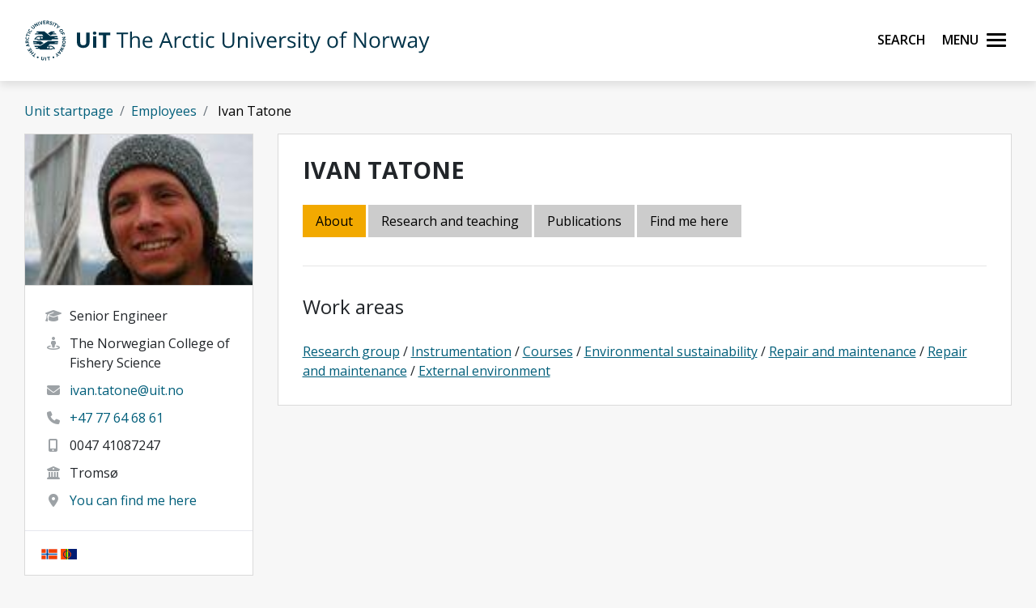

--- FILE ---
content_type: text/html;charset=utf-8
request_url: https://en.uit.no/ansatte/person?p_document_id=134017
body_size: 18436
content:
<!doctype html>

<html lang="en" xml:lang="en">

<head>
    
    <meta name="viewport" content="width=device-width, initial-scale=1, shrink-to-fit=no">
    <link href="https://fonts.googleapis.com/css?family=Open+Sans:300,400,600,700&amp;subset=latin-ext" rel="stylesheet">    
    <script src="https://kit.fontawesome.com/82040fbc6f.js" crossorigin="anonymous"></script>
    
    <link rel="apple-touch-icon" sizes="180x180" href="/ressurs/uit/2020web/favicons/apple-touch-icon.png">
    <link rel="icon" type="image/png" sizes="32x32" href="/ressurs/uit/2020web/favicons/favicon-32x32.png">
    <link rel="icon" type="image/png" sizes="16x16" href="/ressurs/uit/2020web/favicons/favicon-16x16.png">
    <link rel="manifest" href="/ressurs/uit/2020web/favicons/site.webmanifest">
    <link rel="mask-icon" href="/ressurs/uit/2020web/favicons/safari-pinned-tab.svg" color="#000000">
    <link rel="shortcut icon" href="/ressurs/uit/2020web/favicons/favicon.ico">
    <meta name="msapplication-TileColor" content="#da532c">
    <meta name="msapplication-config" content="/ressurs/uit/2020web/favicons/browserconfig.xml">
    <meta name="theme-color" content="#ffffff">
    
    
    
    
    <!-- Section generated using ${context.commonScripts} template instructions. Links are dynamic, and will change over time. Do not copy links. -->
<link rel='stylesheet' type='text/css' href='/ressurs/iknowbase/css/iknowbase-77041176778daa9adde3c56ce3db1ba7.css' />
<script type='text/javascript' src='/ressurs/uit/webmain/js/jquery-3.1.1.min-e071abda8fe61194711cfc2ab99fe104.js'></script>
<script type='text/javascript' src='/ressurs/uit/webmain/jquery/jquery-migrate-1.4.1.js'></script>
<script type='text/javascript' src='/ressurs/iknowbase/iknowbase-full-min-b32937a5b693e95fde6034b75e1f76e1.js'></script>
<script type='text/javascript' src='/ressurs/evita/iKBDesktop/javascript/iknowbase-common-full-min-20bfae6c826c4b90c52e54f994e202bb.js'></script>
<script type='text/javascript'>iKnowBase.init({ikbLanguage:'us',locale:'en',locations:{ikbViewer:'https://en.uit.no',resource:'https://en.uit.no/ressurs'},isPage:true});</script>
<!-- Section generated using ${context.commonScripts} template instructions. Links are dynamic, and will change over time. Do not copy links. -->

    <!-- jquery -->
    <!--<script src="/ressurs/uit/2020web/jquery/jquery-3.4.1.min.js" type="text/javascript"></script>-->
    
    <!-- jquery UI -->

    <script src="/ressurs/uit/webmain/jquery/ui1.12.1/jquery-ui.min.js"></script>
    <link rel="Stylesheet" href="/ressurs/uit/webmain/jquery/ui1.12.1/jquery-ui.min.css" type="text/css" />
    
    <!-- Bootstrap -->
    <script src="/ressurs/uit/2020web/bootstrap/js/popper.min.js" type="text/javascript"></script>
    <script src="/ressurs/uit/2020web/bootstrap/js/bootstrap.min.js" type="text/javascript"></script>

    <!-- Fastclick -->
    <script src="/ressurs/uit/2020web/scripts/fastclick.js" type="text/javascript"></script>

    <!-- Lightbox -->
    <script src="/ressurs/uit/webmain/jquery/ekko-lightbox.min.js"></script>
    <link href="/ressurs/uit/webmain/css/ekko-lightbox.css" rel="stylesheet">

<script>
    $(function(){
        if (!$('figure').hasClass('noresize')) {
            $('.figright').on('click',function(){             
                $(this).toggleClass('clicked');
            });
            $('.figleft').on('click',function(){             
                $(this).toggleClass('clicked');
            });
        }
    });

$(document).ready(function(){
    $(".panel-heading").addClass("collapsed");
});
</script>


    <!-- Boostrap CSS -->
    <link href="/ressurs/uit/webmain/bootstrap4/css/bootstrap.css" rel="stylesheet">
    
    <!-- UiT CSS -->
    <link href="/2020csspage" rel="stylesheet" type="text/css" media="screen">

<style>
    .modal-dialog { max-width:1000px !important }
    
    .justering-ikon {
        font-size: 2.5vh;
        margin-left: 0.3em;
    }
</style>
    
<title>Tatone, Ivan | UiT</title>
<meta name="title" content="Tatone, Ivan | UiT" />
<meta name="twitter:title" content="Tatone, Ivan | UiT" />
<meta property="og:title" content="Tatone, Ivan | UiT" />
<meta property="og:description" content="Personkort Tatone, Ivan" />
<meta name="description" content="Personkort Tatone, Ivan" />
<meta property="og:image" content="https://uit.no/Content/558860/cache=1516630307000/Livet+som+student.jpg" />
<meta name="twitter:image" content="https://uit.no/Content/558860/cache=1516630307000/Livet+som+student.jpg">
<meta name="twitter:card" content="summary_large_image">

<meta name="publisher" content="bfefak" />



        
        
        
        
        
        
        
        
        
        
        
        
        
        
        
        
        
        
        
        
        
        
        
        
        
        
        
        
        
        
        
        
        
        
        
        
        
        
        
        
        
        
        
        
        
        
        
        
        
        
        
        
        
        
        
        
        
        
        
        
        
        
        
        
        
        
        
        
        
        
        
        
        
        
        
        
        
        
        
        
        
        
        
        
        
        
        
        
        
        
        
        
        
        
        
        
        
        
        
        
        
        
        
        
        
        
        
        
        
        
        
        
        
        
        
        
        
        
        
        
        
        
        
        
        
        
        
        
        
        
        
        
        
        
        
        
        
        
        
        
        
        
        
        
        
        
        
        
        
        
        
        
        
        
        
        
        
        
        
        
        
        
        
        
        
        
        
        
        
        
        
        
        
        
        
        
        
        
        
        
        
        
        
        
        
        
        
        
        
        
        
        
        
        
        
        
        
        
        
        
        
        
        
        
        
        
        
        
        
        
        
        
        
        
        
        
        
        
        
        
        
        
        
        
        
        
        
        
        
        
        
        
        
        
        
        
        
        
        
        
        
        
        
        
        
        
        
        
        
        
        
        
        
        
        
        
        
        
        
        
        
        
        
        
        
        
        
        
        
        
        
        
        
        
        
        
        
        
        
        
        
        
        
        
        
        
        
        
        
        
        
        
        
        
        
        
        
        
        
        
        
        
        
        
        
        
        
        
        
        
        
        
        
        
        
        
        
        
        
        
        
        
        
        
        
        
        
        
        
        
        
        
        
        
        
        
        
        
        
        
        
        
        
        
        
        
        
        
        
        
        
        
        
        
        
        
        
        
        
        
        
        
        
        
        
        
        
        
        
        
        
        
        
        
        
        
        
        
        
        
        
        
        
        
        
        
        
        
        
        
        
        
        
        
        
        
        
        
        
        
        
        
        
        
        
        
        
        
        
        
        
        
        
        
        
        
        
        
        
        
        
        
        
        
        
        
        
        
        
        
        
        
        
        
        
        
        
        
        
        
        
        
        
        
        
        
        
        
        
        
        
        
        
        
        
        
        
        
        
        
        
        
        
        
        
        
        
        
        
        
        
        
        
        
        
        
        
        
        
        
        
        
        
        
        
        
        
        
        
        
        
        
        
        
        
        
        
        
        
        
        
        
        
        
        
        
        
        
        
        
        
        
        
        
        
        
        
        
        
        
        
        
        
        
        
        
        
        
        
        
        
        
        
        
        
        
        
        
        
        
        
        
        
        
        
        
        
        
        
        
        
        
        
        
        
        
        
        
        
        
        
        
        
        
        
        
        
        
        
        
        
        
        
        
        
        
        
        
        
        
        
        
        
        
        
        
        
        
        
        
        
        
        
        
        
        
        
        
        
        
        
        
        
        
        
        
        
        
        
        
        
        
        
        
        
        
        
        
        
        
        
        
        
        
        
        
        
        
        
        
        
        
        
        
        
        
        
        
        
        
        
        
        
        
        
        
        
        
        
        
        
        
        
        
        
        
        
        
        
        
        
        
        
        
        
        
        
        
        
        
        
        
        
        
        
        
        
        
        
        
        
        
        
        
        
        
        
        
        
        
        
        
        
        
        
        
        
        
        
        
        
        
        
        
        
        
        
        
        
        
        
        
        
        
        
        
        
        
        
        
        
        
        
        
        
        
        
        
        
        
        
        
        
        
        
        
        
        
        
        
        
        
        
        
        
        
        
        
        
        
        
        
        
        
        
        
        
        
        
        
        
        
        
        
        
        
        
        
        
        
        
        
        
        
        
        
        
        
        
        
        
        
        
        
        
        
        
        
        
        
        
        
        
        
        
        
        
        
        
        
        
        
        
        
        
        
        
        
        
        
        
        
        
        
        
        
        
        
        
        
        
        
        
        
        
        
        
        
        
        
        
        
        
        
        
        
        
        
        
        
        
        
        
        
        
        
        
        
        
        
        
        
        
        
        
        
        
        
        
        
        
        
        
        
        
        
        
        
        
        
        
        
        
        
        
        
        
        
        
        
        
        
        
        
        
        
        
        
        
        
        
        
        
        
        
        
        
        
        
        
        
        
        
        
        
        
        
        
        
        
        
        
        
        
        
        
        
        
        
        
        
        
        
        
        
        
        
        
        
        
        
        
        
        
        
        
        
        
        
        
        
        
        
        
        
        
        
        
        
        
        
        
        
        
        
        
        
        
        
        
        
        
        
        
        
        
        
        
        
        
        
        
        
        
        
        
        
        
        
        
        
        
        
        
        
        
        
        
        
        
        
        
        
        
        
        
        
        
        
        
        
        
        
        
        
        
        
        
        
        
        
        
        
        
        
        
        
        
        
        
        
        
        
        
        
        
        
        
        
        
        
        
        
        
        
        
        
        
        
        
        
        
        
        
        
        
        
        
        
        
        
        
        
        
        
        
        
        
        
        
        
        
        
        
        
        
        
        
        
        
        
        
        
        
        
        
        
        
        
        
        
        
        
        
        
        
        
        
        
        
        
        
        
        
        
        
        
        
        
        
        
        
        
        
        
        
        
        
        
        
        
        
        
        
        
        
        
        
        
        
        
        
        
        
        
        
        
        
        
        
        
        
        
        
        
        
        
        
        
        
        
        
        
        
        
        
        
        
        
        
        
        
        
        
        
        
        
        
        
        
        
        
        
        
        
        
        
        
        
        
        
        
        
        
        
        
        
        
        
        
        
        
        
        
        
        
        
        
        
        
        
        
        
        
        
        
        
        
        
        
        
        
        
        
        
        
        
        
        
        
        
        
        
        
        
        
        
        
        
        
        
        
        
        
        
        
        
        
        
        
        
        
        
        
        
        
        
        
        
        
        
        
        
        
        
        
        
        
        
        
        
        
        
        
        
        
        
        
        
        
        
        
        
        
        
        
        
        
        
        
        
        
        
        
        
        
        
        
        
        
        
        
        
        
        
        
        
        
        
        
        
        
        
        
        
        
        
        
        
        
        
        
        
        
        
        
        
        
        
        
        
        
        
        
        
        
        
        
        
        
        
        
        
        
        
        
        
        
        
        
        
        
        
        

    

    
    
                            <meta property="og:url" content="https://en.uit.no/ansatte/person?p_document_id=134017" />
    <meta property="fb:app_id" content="528522660633750"/>
    <meta property="og:type" content="website"/>
    
    
</head>

<body tabindex="0">
    
<div role="banner"><a id="skip" class="sr-only sr-only-focusable" href="#maincontents">Skip to main content</a></div>
<nav class="head-main">
    <div class="navbar navbar-dark box-shadow">
        <div class="container d-flex justify-content-between">
            
                
                
                
                    <a href="/" class="navbar-brand d-flex align-items-center">
                        <img src="/ressurs/uit/profil2019/navnetrekk/engelsk_main.svg" class="logo" alt="UiT logo"><img src="/ressurs/uit/profil2019/logo/UiT_Segl_Eng_Blå_RBG.svg" class="logo-mobil" alt="UiT logo">
                        <span class="sr-only">UiT The Arctic University of Norway</span>
                    </a>
                
                
                <div class="btn-group mr-2">
                    <div>
                        <a class="search-button ml-auto noselect" onkeydown="handleEnter()" tabindex="0">
                                <span class="sr-only sr-only-focusable">Search</span>
                            <span id="search-icon"></span><span></span><span></span><span></span>
                        </a>
                    </div>
                    
                    <div>
                        <a class="nav-button ml-auto noselect" onkeydown="handleEnter()" tabindex="0">
                                <span class="sr-only sr-only-focusable">Menu</span>
                            <span id="nav-icon"><span></span><span></span><span></span><span></span></span>
                        </a>
                    </div>
                </div>
                
            
            <script>
                // Sjekker når museklikk utføres og deaktiverer focus styling
                document.body.addEventListener('mousedown', function() {
                    document.body.classList.add('using-mouse');
                });
                
                // Gjenaktiverer focus styling når Tab-knapp brukes
                document.body.addEventListener('onkeydown', function(event) {
                    if (event.keyCode === 9) {
                        document.body.classList.remove('using-mouse');
                    }
                });
                
                // Aktiverer klikk for elementet som har focus når Enter-knapp brukes
                function handleEnter() {
                    if(event.keyCode==13) { 
                        document.activeElement.click();
                    }
                }
            </script>
            
            <style>
                body.using-mouse :focus {
                    /* outline: none; */
                }
            </style>
            
        </div>
        
            <div class="fixed-top main-menu noselect scroll focustrap">
                
                <div class="flex-center p-5">
                    <ul class="nav flex-column">
                        <li><a class="nav-link" href="/education" tabindex="0" onclick="_sz.push(['event', 'Main menu (en.uit.no)', 'Click', 'Education']);">Education</a></li>
                        <li><a class="nav-link" href="/research" tabindex="0" onclick="_sz.push(['event', 'Main menu (en.uit.no)', 'Click', 'Research']);">Research</a></li>
                        <li><a class="nav-link" href="/ub" tabindex="0" onclick="_sz.push(['event', 'Main menu (en.uit.no)', 'Click', 'University library']);">University library</a></li>
                        <li><a class="nav-link" href="/tmu" tabindex="0" onclick="_sz.push(['event', 'Main menu (en.uit.no)', 'Click', 'University museum']);">University museum</a></li>
                        <li><a class="nav-link" href="/om" tabindex="0" onclick="_sz.push(['event', 'Main menu (en.uit.no)', 'Click', 'About UiT']);">About UiT</a></li>
                        
                        <li><a class="nav-link" href="/cooperation/international" tabindex="0" onclick="_sz.push(['event', 'Main menu (en.uit.no)', 'Click', 'International cooperation']);">International cooperation</a></li>
                        
                        <li><a class="nav-link" href="/om/kontakt" tabindex="0" onclick="_sz.push(['event', 'Main menu (en.uit.no)', 'Click', 'Contact us']);">Contact us</a></li>
                        <li><a class="nav-link" href="/speak-up" tabindex="0" onclick="_sz.push(['event', 'Main menu (en.uit.no)', 'Click', 'Speak up']);">Speak up</a></li>
                        <li><a class="nav-link studenter-link" onkeydown="handleEnter(event)" tabindex="0" onclick="_sz.push(['event', 'Hovedmeny', 'Klikk på lenke', 'For students']);">For students <i class="fas fa-chevron-right justering-ikon"></i></a></li>
                        <li><a class="nav-link ansatte-link" onkeydown="handleEnter(event)" tabindex="0" onclick="_sz.push(['event', 'Main menu (en.uit.no)', 'Click', 'For employees']);">For employees <i class="fas fa-chevron-right justering-ikon"></i></a></li>
                        <span class="tittelniva-over"></span>
                        <li><a class="nav-link" href="https://uit.no" tabindex="0" onclick="_sz.push(['event', 'Main menu (en.uit.no)', 'Click', 'Norsk nettside']);">Norsk nettside</a></li>
                    </ul>
                </div>
            </div> <!--main-menu slutt-->
            
        
        
        
        <div class="fixed-top search-menu noselect focustrap">
            <div class="flex-center p-5">
                <div class="sok flex-column">
                    <div class="sokinnhold">
                        <form id="globalsokform" action="/finn?" method="get" enctype="multipart/form-data">
                            <div><input type="search" value="" name="q" placeholder="Search" aria-label="Search" class="sokeboks"/><div class="btn sokeknapp"><a class="globalsokeknapp" type="submit"><i class="fa fa-search globalsok"></i></a></div>
                        </form>
                    </div>
                </div>
            </div>
        </div>
        
    </div> <!--search-menu slutt-->
    
        <div class="fixed-top studenter-menu noselect scroll focustrap">
            
            <div class="container">
                <a class="studenter-button noselect float-right"><span id="studenter-icon"><span></span><span></span><span></span><span></span></span></a>
            </div>
            
            <div class="flex-center avstand-b-lang">
                <ul class="studenterinnhold flex-column maxheight">
                    <li><span class="nav-link tittelniva">For students:</span></li>
                    <li><a class="nav-link" href="/education/studentportal/new" tabindex="0" onclick="_sz.push(['event', 'Main menu students (en.uit.no)', 'Click', 'New students']);">New students</a></li>
                    <li><a class="nav-link" href="/education/studentportal/new/checklist" tabindex="0" onclick="_sz.push(['event', 'Main menu students (en.uit.no)', 'Click', 'Checklist for semester start']);">Checklist for semester start</a></li>
                    <li><a class="nav-link" href="/studenter/minside" tabindex="0" onclick="_sz.push(['event', 'Main menu students (en.uit.no)', 'Click', 'My page']);">My page<br/><span class="mindre">(email, timetables, StudentWeb)</span></a></li>
                    <li><a class="nav-link" href="https://uit.instructure.com/" tabindex="0" onclick="_sz.push(['event', 'Main menu students (en.uit.no)', 'Click', 'Canvas']);">Canvas</a></li>
                    <li><a class="nav-link" href="/studenter/oppgaveskriving" tabindex="0" onclick="_sz.push(['event', 'Main menu students (en.uit.no)', 'Click', 'Assignment templates']);">Assignment templates</a></li>
                    <li><a class="nav-link" href="/exams" tabindex="0" onclick="_sz.push(['event', 'Main menu students (en.uit.no)', 'Click', 'Exams']);">Exams</a></li>
                    <li><a class="nav-link" href="https://uit.topdesk.net" tabindex="0" onclick="_sz.push(['event', 'Main menu students (en.uit.no)', 'Click', 'TopDesk']);">TOPdesk service portal</a></li>
                    <li><a class="nav-link" href="https://en.uit.no/it-brukerstotte" tabindex="0" onclick="_sz.push(['event', 'Main menu students (en.uit.no)', 'Click', 'IT support']);">IT support</a></li>
                    <li><a class="nav-link" href="/tavla" tabindex="0" onclick="_sz.push(['event', 'Main menu students (en.uit.no)', 'Click', 'Activities (Tavla)']);">Activities (Tavla)</a></li>
                    <li><a class="nav-link" href="/om/beredskap" tabindex="0" onclick="_sz.push(['event', 'Main menu students (en.uit.no)', 'Click', 'Emergency preparedness and safety']);">Emergency preparedness and safety</a></li>
                </ul>
            </div>
            
        </div> <!--studenter-menu slutt-->
        
    
        <div class="fixed-top ansatte-menu noselect scroll focustrap">
            
            <div class="container">
                <a class="ansatte-button noselect float-right"><span id="ansatte-icon" onkeydown="handleEnter(event)" tabindex="0"><span></span><span></span><span></span><span></span></span></a>
            </div>
            
            <div class="flex-center avstand-b-lang">
                <ul class="ansatteinnhold flex-column maxheight">
                    <li><span class="nav-link tittelniva">For employees</span></li>
                    <li><a class="nav-link" href="https://uit.no/intranett" tabindex="0" onclick="_sz.push(['event', 'Main menu employees', 'Click', 'Intranett']);">Intranet</a></li>
                    <li><a class="nav-link" href="https://en.uit.no/velkommen-som-ansatt" tabindex="0" onclick="_sz.push(['event', 'Main menu employees', 'Click', 'New employees']);">New employees</a></li>
                    <li><a class="nav-link" href="https://en.uit.no/employee/hse" tabindex="0" onclick="_sz.push(['event', 'Main menu employees', 'Click', 'HMS Håndbok']);">HSE Manual (HMS)</a></li>
                    <li><a class="nav-link" href="https://en.uit.no/employee/employee-handbook" tabindex="0" onclick="_sz.push(['event', 'Hovedmeny ansatte', 'Klikk på lenke', 'Personel hendbook']);">Employee Handbook</a></li>
                    <li><a class="nav-link" href="https://en.uit.no/employee/communication-tips" tabindex="0" onclick="_sz.push(['event', 'Hovedmeny ansatte', 'Klikk på lenke', 'Work support for Communication, Graphic Design, and Student Recruitment ']);">Communication, Graphic Design, and Student Recruitment </a></li>
                    <li><a class="nav-link" href="https://uit.instructure.com/" tabindex="0" onclick="_sz.push(['event', 'Main menu employees', 'Click', 'Canvas']);">Canvas</a></li>
                    <li><a class="nav-link" href="/ansatte/parkering" tabindex="0" onclick="_sz.push(['event', 'Main menu employees', 'Click', 'Parking']);">Parking</a></li>
                    <li><a class="nav-link" href="/nyheter/referater" tabindex="0" onclick="_sz.push(['event', 'Main menu employees', 'Click', 'Meeting minutes']);">Meeting minutes</a></li>
                    <li><a class="nav-link" href="https://uit.topdesk.net" tabindex="0" onclick="_sz.push(['event', 'Main menu employees', 'Click', 'TopDesk']);">TOPdesk service portal</a></li>
                    <li><a class="nav-link" href="https://en.uit.no/it-brukerstotte" tabindex="0" onclick="_sz.push(['event', 'Main menu employees', 'Click', 'IT support (Orakelet)']);">IT support (Orakelet)</a></li>
                    <li><a class="nav-link" href="https://intranett.uit.no/intranett/internekurs" tabindex="0" onclick="_sz.push(['event', 'Main menu employees', 'Click', 'Internal courses']);">Internal courses</a></li>
                    <li><a class="nav-link" href="https://outlook.office365.com/" tabindex="0" onclick="_sz.push(['event', 'Main menu employees', 'Click', 'Email']);">Email</a></li>
                </ul>
            </div>
            
        </div> <!--ansatte-menu slutt-->
        
    
    
    
    
</div> 



</nav>

<style>
    
    div.beredskap {
        margin: 100px 0 -100px 0;
        padding: 60px 0 60px 0;
        background: #cb333b;
        color: #fff;
        position: relative;
    }
    
    div.beredskap h1 {
        font-size: 2rem;
        padding-bottom: 10px;
    }
    
    .beredskap-infoboks {
        background: rgba(255, 255, 255, 0.2);
        padding: 15px;
        margin: 0 15px 0 15px;
        width: 100%;
    }
    
    .beredskap a {
        text-decoration: underline;
        color: #fff;
    }
    
</style>


    <div id="maincontents" class="pb-5">






    <div class="container">
        
        <style>
    
    body {
    background-color: #F7F7F7;
}
    
     .navbar-default {
        transition: 0.6s ease;
        background: -moz-linear-gradient(top, rgba(255,255,255,1) 0%, rgba(255,255,255,0) 80%);
        /* background: -webkit-linear-gradient(top, rgba(255,255,255,1) 0%,rgba(255,255,255,0) 80%); */
        background: #fff !important;
        /*border-bottom: 1px solid #ccc !important;*/
        filter: progid:DXImageTransform.Microsoft.gradient( startColorstr='#ffffff', endColorstr='#00ffffff',GradientType=0 );
    }
    
    .nav-pills .nav-link.active, .nav-pills .show > .nav-link {
        color: #000 !important;
        text-decoration:none !important;
    }
    
    .breadcrumb {
        display: -webkit-box;
        display: -ms-flexbox;
        display: flex;
        -ms-flex-wrap: wrap;
        flex-wrap: wrap;
        padding: 0px;
        margin-bottom: 1rem;
        list-style: none;
        background-color: #f7f7f7 !important;
        border-radius: 0px !important;
        margin-top:-5px;
        
    }
    
    .box {
        border: 1px solid #dadada;
    }
    
    
     .personbilde_imgCrop  {
           border-top: 1px solid #dadada;
        border-right: 1px solid #dadada;
        border-left: 1px solid #dadada;
        }
    
    .paddingTop91 {
        
        padding-top:130px;
    }
    
    .mazemap {
        height:600px;
    }
    
    @media (max-width: 576px) {
        .userProfileInfo .image {
            position: relative;
            float: right;
        }
        
        .personbilde_imgCrop img {
            width: 75px !important;
            float: right;
        }
        
        .mazemap {
        height:500px;
    }
    }
    
   
    
</style>

<div class="paddingTop91"></div><div class="container paddingTop20">


<style>
    
    
    .slider {
        display: none;
     }
    
    
    #ikkevisForskningsGruppe {
        display: none;
     }
    

   .nav-pills .nav-link {
    border-radius: 0rem;
        margin-right:3px;
        margin-bottom:3px;
}
    
    .nav-pills .nav-link {
    color: #000;
    background-color: #ccc;
}
    
    .userProfileInfo .box .fotograf {
    padding-left: 15px;
        padding-top:5px;
        padding-bottom:5px;
    border-bottom: 1px solid #e6e7ed;
}
    
    
.userProfileInfo .image {
    position: relative
}

.userProfileInfo .image .editImage {
    position: absolute;
    bottom: -20px;
    right: 20px;
    background: #f2a900;
    color: #000;
    text-align: center;
    font-size: 18px;
    font-size: 1.1rem;
    width: 45px;
    height: 45px;
    line-height: 45px;
    -webkit-border-radius: 50%;
    -moz-border-radius: 50%;
    border-radius: 50%;
    -moz-background-clip: padding;
    -webkit-background-clip: padding-box;
    background-clip: padding-box
}

.userProfileInfo .image .editImage:hover {
    background: #007396;
            color: #fff;
}

.userProfileInfo .box {
    padding: 0
}

.userProfileInfo .box .info,
.userProfileInfo .box .name,
.userProfileInfo .box .socialIcons {
    padding: 15px 20px;
    border-bottom: 1px solid #e6e7ed
}

.userProfileInfo .box .socialIcons {
    border: 0
}

.userProfileInfo .box .info>span {
    margin: 10px 0;
    display: block;
    padding: 0 0 0 35px;
    position: relative
}

.userProfileInfo .box .info>span .fa {
    position: absolute;
    left: 5px;
    top: 4px;
    color: #9da2a6
}

.boxHeadline {
    margin: 0 0 25px 0;
    font-size: 18px;
    font-size: 1.8rem
}
    
    .boxHeadlineSmall {
    margin: 0 0 25px 0;
    font-size: 12px;
    font-size: 1.3rem
}

.boxHeadline+.boxHeadlineSub {
    margin: -18px 0 30px 0
}

.boxHeader .boxTitle {
    margin: 22px 0 20px 30px
}

.boxHeader .boxHeaderOptions {
    margin: 9px 12px 0 0
}

.boxHeader .boxHeaderOptions .btn {
    color: #9da2a6;
    padding: 0;
    width: 40px;
    height: 40px;
    line-height: 42px;
    text-align: center;
    font-size: 24px;
    font-size: 2.4rem
}

.boxHeader .boxHeaderOptions .btn:active,
.boxHeader .boxHeaderOptions .btn:focus,
.boxHeader .boxHeaderOptions .btn:hover {
    background: #f2f9ff;
    -webkit-box-shadow: none;
    -moz-box-shadow: none;
    box-shadow: none
}

.boxHeader.pageBoxHeader .boxHeaderOptions {
    margin: 20px 12px 0 0
}

.boxHeader.boxHeaderBorders {
    border-bottom: 1px solid #e6e7ed
}

.boxHeader.box {
    padding: 30px
}

.boxHeader.box .pageTitle {
    margin: 0 0 6px 0
}

.boxHeader.box .pageTitle+.breadcrumb {
    margin: 0
}

.boxTitle {
    font-size: 14px;
    font-size: 1.4rem;
    font-weight: 700;
    text-transform: uppercase;
    margin: 0 0 25px 0
}

.boxHeadlineSub {
    font-size: 14px;
    font-size: 1.4rem;
    font-weight: 400;
    font-style: italic;
    color: #919599;
    margin: 0 0 25px 0;
    line-height: 18px
}

.boxHeadlineSub a {
    color: #fe5621
}

.bgTitle {
    background: url(../../img/bg-sharpen.jpg) no-repeat;
    background-size: 100% 100%
}

.bgTitle .boxTitle {
    margin: 0;
    padding: 22px 30px;
    color: #fff
}

.box {
    background: #fff;
    padding-left: 30px;
        padding-right: 30px;
        padding-top:10px;
        padding-bottom:30px;
    margin: 0 0 24px 0
}

.box.box-without-padding {
    padding: 0
}

.box.box-without-sidepadding {
    padding: 8px 0
}

.box.box-without-sidepadding .boxTitle {
    margin-left: 30px
}

.box.box-without-bottom-padding {
    padding-bottom: 0
}

.box .tableWrap {
    margin: 0 -30px
}

.box .table-responsive {
    width: auto
}

.box .panel-group:last-of-type {
    margin-bottom: 0
}

.engtit{
        font-size:0.8em;
}

    .epost{
        word-break: break-word;
    }
    

@media (min-width: 992px) {
    .userProfileInfo .image img {
        width: 100%;
    }
}
    
    #ikkevisCristin {
        display:none;
    }
</style>


	
	<div class="row">
		
    







    
    
    
    
    <style type="text/css" scoped>
        
        .personbilde_tittelCrop {
            margin-bottom: 10px;
            margin-top: 10px;
        }
        
        .personbilde_imgCrop {
            overflow: hidden;
        }
        
        .personbilde_imgCrop img {
            width: 100%;
        }
        
        .personbilde_imgCrop small {
            font-size:65% !important;
        }
        
        div.kontakt {
            margin-bottom:5px;
        }
        
        div.kontakt i {
            font-size:1.5em;
        }
        
    </style>    
    
        <div class="container">
            
            <ol class="breadcrumb">
                
                
                <li class="breadcrumb-item"><a href="/enhet/forsiden?p_dimension_id=88166">Unit startpage</a></li>
                <li class="breadcrumb-item"><a href="/enhet/ansatte?p_dimension_id=88166">Employees</a></li>
                <li class="breadcrumb-item active" aria-current="page">
                        Ivan Tatone
                </li>
            </ol>
            
        </div>
    
    <div class="col-xs-12 col-md-4 col-lg-3">
			<div class="userProfileInfo">
                
				<div class="image text-center d-none d-sm-block">
                    
                        <!-- Bilde fra bildearkiv -->
                        <div class="personbilde_imgCrop">
                            
                          <img src="https://en.uit.no/Content/461410/cache=20222601170429/transformation=kompJpgHighUtlistingLowComp/my%20picture%202.JPG" alt="Bilde av Tatone, Ivan" class="img-responsive"/>
                        </div>
                 
                    
					
				</div>
                
                
				<div class="box">
                    
                    
                    
                    
                    
                     

                    
                   
                    
					<div class="info">
                        
                        
                        <div class="image text-center d-block d-sm-none">
                        
                            <!-- Bilde fra bildearkiv -->
                            <div class="personbilde_imgCrop">
                                
                                <img src="https://en.uit.no/Content/461410/cache=20222601170429/transformation=kompJpgHighUtlistingLowComp/my%20picture%202.JPG" alt="Bilde av Tatone, Ivan" class="img-responsive"/>
                            </div>

                    </div>
                        
                        <span>
                            <i class="fa fa-graduation-cap fa-fw"></i> 
                            Senior Engineer
                            
                            
                        </span>
                        
                        
                        
                        <span><i class="fa fa-street-view fa-fw"></i> The Norwegian College of Fishery Science</span>   
                        <span class="epost"><i class="fa fa-envelope fa-fw"></i><a href="mailto:ivan.tatone@uit.no"> ivan.tatone@uit.no</a></span>
                        
                        
                            <span>
                                <i class="fa fa-fw fa-phone"></i> 
                                <a href="tel:+4777646861"><span class="landline47">+4777646861</span></a>
                                </span>
                            
                            
                            <span><i class="fa fa-mobile fa-fw"></i><span class="landline47">0047 41087247</span></span>
                            
						
                           
						
                        
                                <span>
                                    <i class="fa fa-university fa-fw"></i>
                                    Troms&oslash;
                                </span>
            
            
            
                        
                            
                            <span>
                                <i class="fa fa-map-marker fa-fw"></i>
                                <a class="mazemap" href="#tab-item-4">
                                    You can find me here
                                </a>
                            </span>
            
           
                        <!--<span><i class="fa fa-user fa-fw"></i><a href="https://uit.no/om/enhet/ansatte/vcard?p_document_id=134017">Add vcard to your contact list (vcard)</a></span>-->
            
            
            
            
            
            
            
            
            
            
                        
            
            
                        
					</div>
					<div class="socialIcons clearfix">
                            <span><a title="To norweigan page" href="https://uit.no/ansatte/person?p_document_id=134017"><img src="/ressurs/uit/images/norskFlagg.gif" width="20" height="13" alt="Norwegian flag"></a></span>
                            <span><a title="To sami page" href="https://sa.uit.no/ansatte/person?p_document_id=134017"><img src="/ressurs/uit/images/samiskFlagg.gif" width="20" height="13" alt="Sami flag"></a></span>
                    </div>
                    
                   
                    
				</div>
			</div>
		</div>

        
        
        
		<div class="col-xs-12 col-md-8 col-lg-9">
			<div class="box">
				<h2 class="boxTitle d-none d-sm-block">
                     Ivan Tatone <small> </small>
                </h2>
				<!-- Tabs -->
				<ul class="nav nav-pills mb-3" id="pills-tab" aria-owns="tab-item-1 tab-item-2 tab-item-3 tab-item-cv tab-item-4 tab-item-andre tab-item-vedlegg">
                    
                   <li class="nav-item "><a class="nav-link active" href="#tab-item-1" aria-controls="tab-item-1" data-toggle="tab" aria-expanded="true" >About</a></li>
                    
                  
                    
                    
                    
                    
                      <!-- HVIS DOMENE ER ENGELSK -->
                        
                             <li class="nav-item"><a class="nav-link" href="#tab-item-3" aria-controls="tab-item-3" data-toggle="tab" aria-expanded="false">Research and teaching</a></li>
                             
                         
                         
                        
                         <!-- SLUTT PÅ DOMENESJEKK -->
                    
                    
                    
                    
                        
                        
                    
                    
                    
                    <!--Denne trigger en funksjon i Cristin vieweren-->
                    <div id="visCristin"></div>
                    
                    <script>
                        $(document).ready(function() {
                            
                            $("#visCristin").replaceWith($("#ikkevisCristin li"));
                            
                        });
        
                    </script>
                    
                    
                     <!-- HVIS DOMENE ER ENGELSK -->
                        
                         <!-- SLUTT PÅ DOMENESJEKK -->
                    
                    
                   <!--Denne trigger en funksjon i Cristin vieweren-->
                    <div id="visVedlegg"></div>
                    
                    <script>
                        $(document).ready(function() {
                            
                            $("#visVedlegg").replaceWith($("#ikkevisVedlegg li"));
                            
                        });
        
                    </script>
                    
                    
					<li class="nav-item"><a class="nav-link" href="#tab-item-4" aria-controls="tab-item-4" data-toggle="tab" aria-expanded="false">Find me here</a></li>
                    
                    
				</ul>

				<div class="tab-content">
                    
                  
					<!-- About -->
					<div class="tab-pane fade active show" id="tab-item-1">
                        
						<div class="userProfileContent">
                            
                            <hr />
                            
                            <div class="i">
                                
                                
                                <p><strong>
                                    
                                    </strong> </p>
                                
                            </div>

                            
                            <main>
                                 <!-- HVIS DOMENE ER ENGELSK -->
                                
                                
                                
                                
                                
                                
                                
                                
                                
                                    <div class="i paddingTop20">
                                        <h3 class="boxHeadline">Work areas</h3>
                                            <a href="/go/target/421047">Research group</a> /
                                            <a href="/go/target/420959">Instrumentation</a> /
                                            <a href="/go/target/420827">Courses</a> /
                                            <a href="/go/target/420983">Environmental sustainability</a> /
                                            <a href="/go/target/421004">Repair and maintenance</a> /
                                            <a href="/go/target/420902">Repair and maintenance</a> /
                                            <a href="/go/target/421185">External environment</a>
                                    </div>
                                
                                
                                
                            </main>
                            
                            
                            
                            
                            
                            
						</div>
                        
					</div>

                    <!-- About -->
         
					
				
    
    
    
    
    
  
    







                <script>
                    $(document).ready(function(){
                        activaTab('tab-item-1');
                    });
                    
                    $(".mazemap").click(function(){
                        activaTab('tab-item-4');                
                    });
                    
                    function activaTab(tab){
                        $('.nav-pills a[href="#' + tab + '"]').tab('show');
                    };
                    
                    
                    
                    
                    

                   
                </script>
                
                <script>
                    $(".landline47").text(function(i, text) {
                        text = text.replace(/(\d{2})(\d{2})(\d{2})(\d{2})(\d{2})/, "$1 $2 $3 $4 $5");
                        return text;
                    });
                    
                    $(".landline").text(function(i, text) {
                        text = text.replace(/(\d{2})(\d{2})(\d{2})(\d{2})/, "$1 $2 $3 $4");
                        return text;
                    });
                    
                    $(".cell47").text(function(i, text) {
                        text = text.replace(/(\d{2})(\d{3})(\d{2})(\d{3})/, "$1 $2 $3 $4");
                        return text;
                    });
                    
                    $(".cell").text(function(i, text) {
                        text = text.replace(/(\d{3})(\d{2})(\d{3})/, "$1 $2 $3");
                        return text;
                    });
                </script>



    
    
        
        
        
        
        
            
            
            
                
            
            
            
            
        
        
        
        
        
            
            
            
                
            
            
            
            
        
        
        
        
        
            
            
            
                
            
            
            
            
        
        
        
        
        
            
            
            
                
            
            
            
            
        
        
        
        
        
            
            
            
                
            
            
            
            
        
        
        
        
        
            
            
            
                
            
            
            
            
        
        
        
        
        
            
            
            
                
            
            
            
            
        
        
        
        
        
            
            
            
                
            
            
            
            
        
        
        
        
        
            
            
            
                
            
            
            
            
        
        
        
        
        
            
            
            
                
            
            
            
            
        
        
        
        
        
            
            
            
                
            
            
            
            
        
        
        
        
        
            
            
            
                
            
            
            
            
        
        
        
        
        
            
            
            
                
            
            
            
            
        
        
        
        
        
            
            
            
                
            
            
            
            
        
        
        
        
        
            
            
            
                
            
            
            
            
        
        
        
        
        
            
            
            
                
            
            
            
            
        
        
        
        
        
            
            
            
                
            
            
            
            
        
        
        
        
        
            
            
            
                
            
            
            
            
        
        
        
        
        
            
            
            
                
            
            
            
            
        
        
        
        
        
            
            
            
                
            
            
            
            
        
        
        
        
        
            
            
            
                
            
            
            
            
        
        
        
        
        
            
            
            
                
            
            
            
            
        
        
        
        
        
            
            
            
                
            
            
            
            
        
        
        
        
        
            
            
            
                
            
            
            
            
        
        
        
        
        
            
            
            
                
            
            
            
            
        
        
        
        
        
            
            
            
                
            
            
            
            
        
        
        
        
        
            
            
            
                
            
            
            
            
        
        
        
        
        
            
            
            
                
            
            
            
            
        
        
        
        
        
            
            
            
                
            
            
            
            
        
        
        
        
        
            
            
            
                
            
            
            
            
        
        
        
        
        
            
            
            
                
            
            
            
            
        
        
        
        
        
            
            
            
                
            
            
            
            
        
        
        
        
        
            
            
            
                
            
            
            
            
        
        
        
        
        
            
            
            
                
            
            
            
            
        
        
        
        
        
            
            
            
                
            
            
            
            
        
        
        
        
        
            
            
            
                
            
            
            
            
        
        
        
        
        
            
            
            
                
            
            
            
            
        
        <div id="ikkevisCristin">
            <li class="nav-item" role="tab"><a class="nav-link" href="#tab-item-8" aria-controls="tab-item-8" data-toggle="tab" aria-expanded="false" id="cristin" >Publications</a></li>
        </div>
        
        <div role="tabpanel" class="tab-pane fade" id="tab-item-8">
            
            <div class="userProfileContent">
                
                <hr />
                <ul class="nav nav-pills mb-3" id="myTabCris" role="list">
                    <li class="nav-item"><a style="text-decoration:none;" class="nav-link" href="#vit" aria-controls="vit" role="listitem" data-toggle="tab" aria-expanded="false"><i class="far fa-fw fa-scroll"></i> Scientific articles and book chapters</a></li>
                    
                    <li class="nav-item"><a style="text-decoration:none;" class="nav-link" href="#others" aria-controls="others" role="listitem" data-toggle="tab" aria-expanded="false"><i class="far fa-fw fa-bullhorn"></i> Other</a></li>
                </ul>
                
                <div class="tab-content">
                    <div class="tab-pane" id="vit">
                            <li class="list-group-item">
                                
                                    <div class="conts">
                                            Andrea Petetta,
                                            Bent Herrmann,
                                            Daniel Li Veli,
                                            Giovanni Canduci,
                                            Ivan Tatone,
                                            Sara Bonanomi
                                        et al.:
                                    </div>
                                
                                Vitality insights of fish escaping from a sorting grid installed on a bottom trawl net
                                <div class="subs">Scientific Reports 02. January 2025 <a target="_blank" href="https://doi.org/10.1038/s41598-024-84364-6">DOI</a> / <a target="_blank" href="https://hdl.handle.net/11250/3545039">ARKIV</a></div>
                                
                            </li>
                            <li class="list-group-item">
                                
                                    <div class="conts">
                                            Eduardo Grimaldo,
                                            Bent Herrmann,
                                            Biao Su,
                                            Heidi Moe Føre,
                                            Jørgen Vollstad,
                                            Leonore Olsen
                                        et al.:
                                    </div>
                                
                                Comparison of fishing efficiency between biodegradable gillnets and conventional nylon gillnets
                                <div class="subs">Fisheries Research 2019 <a target="_blank" href="https://doi.org/10.1016/j.fishres.2019.01.003">DOI</a> / <a target="_blank" href="https://hdl.handle.net/11250/2597551">ARKIV</a> / <a target="_blank" href="https://hdl.handle.net/10037/14567">ARKIV</a></div>
                                
                            </li>
                            <li class="list-group-item">
                                
                                    <div class="conts">
                                            Roger B. Larsen,
                                            Manu Berrondo Sistiaga,
                                            Bent Herrmann,
                                            Jesse Brinkhof,
                                            Ivan Tatone,
                                            Juan Santos
                                        :
                                    </div>
                                
                                The effect of Nordmøre grid length and angle on codend entry of bycatch fish species and shrimp catches
                                <div class="subs">Canadian Journal of Fisheries and Aquatic Sciences 2019 <a target="_blank" href="https://doi.org/10.1139/cjfas-2018-0069">DOI</a> / <a target="_blank" href="https://hdl.handle.net/10037/14435">ARKIV</a></div>
                                
                            </li>
                            <li class="list-group-item">
                                
                                    <div class="conts">
                                            Eduardo Grimaldo,
                                            Bent Herrmann,
                                            Jørgen Vollstad,
                                            Biao Su,
                                            Heidi Moe Føre,
                                            Roger B. Larsen
                                        et al.:
                                    </div>
                                
                                Fishing efficiency of biodegradable PBSAT gillnets and conventional nylon gillnets used in Norwegian cod (Gadus morhua)and saithe (Pollachius virens)fishery.
                                <div class="subs">ICES Journal of Marine Science 2018 <a target="_blank" href="https://doi.org/10.1093/icesjms/fsy108">DOI</a> / <a target="_blank" href="https://hdl.handle.net/10037/14495">ARKIV</a> / <a target="_blank" href="https://hdl.handle.net/11250/2580862">ARKIV</a></div>
                                
                            </li>
                            <li class="list-group-item">
                                
                                    <div class="conts">
                                            Roger B. Larsen,
                                            Bent Herrmann,
                                            Jesse Brinkhof,
                                            Eduardo Grimaldo,
                                            Manu Berrondo Sistiaga,
                                            Ivan Tatone
                                        :
                                    </div>
                                
                                Catch Efficiency of Groundgears in a Bottom Trawl Fishery: A Case Study of the Barents Sea Haddock
                                <div class="subs">Marine and Coastal Fisheries 2018 <a target="_blank" href="https://doi.org/10.1002/mcf2.10048">DOI</a> / <a target="_blank" href="https://hdl.handle.net/10037/13988">ARKIV</a> / <a target="_blank" href="https://hdl.handle.net/11250/2567907">ARKIV</a> / <a target="_blank" href="https://hdl.handle.net/11250/2567696">ARKIV</a></div>
                                
                            </li>
                            <li class="list-group-item">
                                
                                    <div class="conts">
                                            Manu Berrondo Sistiaga,
                                            Bent Herrmann,
                                            Lasse Rindahl,
                                            Ivan Tatone
                                        :
                                    </div>
                                
                                Effect of Bait Type and Bait Size on Catch Efficiency in the European Hake Merluccius merluccius Longline Fishery
                                <div class="subs">Marine and Coastal Fisheries 2018 <a target="_blank" href="https://doi.org/10.1002/mcf2.10007">DOI</a> / <a target="_blank" href="https://hdl.handle.net/11250/2502695">ARKIV</a> / <a target="_blank" href="https://hdl.handle.net/10037/13542">ARKIV</a></div>
                                
                            </li>
                            <li class="list-group-item">
                                
                                    <div class="conts">
                                            Roger B. Larsen,
                                            Bent Herrmann,
                                            Manu Berrondo Sistiaga,
                                            Jesse Brinkhof,
                                            Ivan Tatone,
                                            Lise Langård
                                        :
                                    </div>
                                
                                New approach for modelling size selectivity in shrimp trawl fisheries
                                <div class="subs">ICES Journal of Marine Science 2018 <a target="_blank" href="https://doi.org/10.1093/icesjms/fsx117">DOI</a> / <a target="_blank" href="https://hdl.handle.net/10037/18904">ARKIV</a> / <a target="_blank" href="https://academic.oup.com/icesjms/article-abstract/75/1/351/3952607?redirectedFrom=fulltext">FULLTEKST</a></div>
                                
                            </li>
                            <li class="list-group-item">
                                
                                    <div class="conts">
                                            Manu Berrondo Sistiaga,
                                            Bent Herrmann,
                                            Eduardo Grimaldo,
                                            Roger B. Larsen,
                                            Leonore Olsen,
                                            Jesse Brinkhof
                                        et al.:
                                    </div>
                                
                                Combination of a sorting grid and a square mesh panel to optimize size selection in the North-East Arctic cod (Gadus morhua) and redfish (Sebastes spp.) trawl fisheries
                                <div class="subs">ICES Journal of Marine Science 2018 <a target="_blank" href="https://doi.org/10.1093/icesjms/fsx231">DOI</a> / <a target="_blank" href="https://hdl.handle.net/11250/2481249">ARKIV</a> / <a target="_blank" href="https://hdl.handle.net/10037/12999">ARKIV</a> / <a target="_blank" href="https://hdl.handle.net/11250/2477336">ARKIV</a></div>
                                
                            </li>
                            <li class="list-group-item">
                                
                                    <div class="conts">
                                            Roger B. Larsen,
                                            Bent Herrmann,
                                            Manu Berrondo Sistiaga,
                                            Jure Brcic,
                                            Jesse Brinkhof,
                                            Ivan Tatone
                                        :
                                    </div>
                                
                                Could green artificial light reduce bycatch during Barents Sea Deep-water shrimp trawling?
                                <div class="subs">Fisheries Research 2018 <a target="_blank" href="https://doi.org/10.1016/j.fishres.2018.03.023">DOI</a> / <a target="_blank" href="https://hdl.handle.net/10037/14450">ARKIV</a> / <a target="_blank" href="https://hdl.handle.net/11250/2594789">ARKIV</a></div>
                                
                            </li>
                            <li class="list-group-item">
                                
                                    <div class="conts">
                                            Bent Herrmann,
                                            Manu Berrondo Sistiaga,
                                            Eduardo Grimaldo,
                                            Roger B. Larsen,
                                            Leonore Olsen,
                                            Jesse Brinkhof
                                        et al.:
                                    </div>
                                
                                Size selectivity and length-dependent escape behaviour of haddock in a sorting device combining a grid and a square mesh panel
                                <div class="subs">Canadian Journal of Fisheries and Aquatic Sciences 2018 <a target="_blank" href="https://doi.org/10.1139/cjfas-2017-0461">DOI</a> / <a target="_blank" href="https://hdl.handle.net/10037/14547">ARKIV</a> / <a target="_blank" href="https://hdl.handle.net/11250/2598781">ARKIV</a> / <a target="_blank" href="https://hdl.handle.net/11250/2579548">ARKIV</a></div>
                                
                            </li>
                            <li class="list-group-item">
                                
                                    <div class="conts">
                                            Roger B. Larsen,
                                            Bent Herrmann,
                                            Manu Berrondo Sistiaga,
                                            Eduardo Grimaldo,
                                            Ivan Tatone,
                                            Jesse Brinkhof
                                        :
                                    </div>
                                
                                Size selection of cod (Gadus morhua) and haddock (Melanogrammus aeglefinus) in the Northeast Atlantic bottom trawl fishery with a newly developed double steel grid system
                                <div class="subs">Fisheries Research 2018 <a target="_blank" href="https://doi.org/10.1016/j.fishres.2018.01.021">DOI</a> / <a target="_blank" href="https://hdl.handle.net/11250/2595388">ARKIV</a> / <a target="_blank" href="https://hdl.handle.net/10037/14430">ARKIV</a></div>
                                
                            </li>
                            <li class="list-group-item">
                                
                                    <div class="conts">
                                            Roger B. Larsen,
                                            Bent Herrmann,
                                            Manu Berrondo Sistiaga,
                                            Jesse Brinkhof,
                                            Ivan Tatone,
                                            Lise Langård
                                        :
                                    </div>
                                
                                Performance of the Nordmøre grid in shrimp trawling and potential effects of guiding funnel length and light stimulation
                                <div class="subs">Marine and Coastal Fisheries 2017 <a target="_blank" href="https://doi.org/10.1080/19425120.2017.1360421">DOI</a> / <a target="_blank" href="https://hdl.handle.net/11250/2481089">ARKIV</a> / <a target="_blank" href="https://hdl.handle.net/10037/13120">ARKIV</a></div>
                                
                            </li>
                            <li class="list-group-item">
                                
                                    <div class="conts">
                                            Roger B. Larsen,
                                            Bent Herrmann,
                                            Manu Berrondo Sistiaga,
                                            Eduardo Grimaldo,
                                            Jesse Brinkhof,
                                            Ivan Tatone
                                        :
                                    </div>
                                
                                Size selection of Greenland halibut (Reinhardtius hippoglossoides) in the Norwegian bottom trawl fishery with a newly developed double grid system
                                <div class="subs">Journal of Northwest Atlantic Fishery Science 2017 <a target="_blank" href="https://doi.org/10.2960/J.v49.m715">DOI</a> / <a target="_blank" href="https://hdl.handle.net/10037/13566">ARKIV</a></div>
                                
                            </li>
                            <li class="list-group-item">
                                
                                    <div class="conts">
                                            Eduardo Grimaldo,
                                            Manu Berrondo Sistiaga,
                                            Bent Herrmann,
                                            Roger B. Larsen,
                                            Jesse Brinkhof,
                                            Ivan Tatone
                                        :
                                    </div>
                                
                                Improving release efficiency of cod (Gadus morhua) and haddock (Melanogrammus aeglefinus) in the Barents Sea demersal trawl fishery by stimulating escape behaviour.
                                <div class="subs">Canadian Journal of Fisheries and Aquatic Sciences 2017 <a target="_blank" href="https://doi.org/10.1139/cjfas-2017-0002">DOI</a> / <a target="_blank" href="https://hdl.handle.net/11250/2470851">ARKIV</a></div>
                                
                            </li>
                            <li class="list-group-item">
                                
                                    <div class="conts">
                                            Bent Herrmann,
                                            Manu Berrondo Sistiaga,
                                            Lasse Rindahl,
                                            Ivan Tatone
                                        :
                                    </div>
                                
                                Estimation of the effect of gear design changes on catch efficiency: Methodology and a case study for a Spanish longline fishery targeting hake (Merluccius merluccius)
                                <div class="subs">Fisheries Research 2017 <a target="_blank" href="https://doi.org/10.1016/j.fishres.2016.09.013">DOI</a> / <a target="_blank" href="https://hdl.handle.net/11250/4901761">ARKIV</a></div>
                                
                            </li>
                            <li class="list-group-item">
                                
                                    <div class="conts">
                                            Roger B. Larsen,
                                            Bent Herrmann,
                                            Manu Berrondo Sistiaga,
                                            Eduardo Grimaldo,
                                            Ivan Tatone,
                                            Inigo Onandia
                                        :
                                    </div>
                                
                                Size selection of redfish (Sebastes spp.) in a double grid system: Estimating escapement through individual grids and comparison to former grid trials
                                <div class="subs">Fisheries Research 2016 <a target="_blank" href="https://doi.org/10.1016/j.fishres.2016.07.013">DOI</a> / <a target="_blank" href="https://hdl.handle.net/11250/3362199">ARKIV</a></div>
                                
                            </li>
                            <li class="list-group-item">
                                
                                    <div class="conts">
                                            Manu Berrondo Sistiaga,
                                            Bent Herrmann,
                                            Eduardo Grimaldo,
                                            Roger B. Larsen,
                                            Ivan Tatone
                                        :
                                    </div>
                                
                                The effect of sweep bottom contact on the catch efficiency of haddock (Melanogrammus aeglefinus)
                                <div class="subs">Fisheries Research 2016 <a target="_blank" href="https://doi.org/10.1016/j.fishres.2016.03.016">DOI</a> / <a target="_blank" href="https://hdl.handle.net/11250/3386548">ARKIV</a></div>
                                
                            </li>
                            <li class="list-group-item">
                                
                                    <div class="conts">
                                            Manu Berrondo Sistiaga,
                                            Bent Herrmann,
                                            Eduardo Grimaldo,
                                            Roger B. Larsen,
                                            Ivan Tatone
                                        :
                                    </div>
                                
                                Effect of lifting the sweeps on bottom trawling catch efficiency: A study based on the Northeast arctic cod (Gadus morhua) trawl fishery
                                <div class="subs">Fisheries Research 2015 <a target="_blank" href="https://doi.org/10.1016/j.fishres.2015.01.015">DOI</a> / <a target="_blank" href="https://hdl.handle.net/11250/4420197">ARKIV</a></div>
                                
                            </li>
                    </div>
                    
                    <div class="tab-pane" id="books">
                    </div>
                    
                    <div class="tab-pane" id="others">
                            <li class="list-group-item">
                                
                                    <div class="conts">
                                            Andrea Petetta,
                                            Bent Herrmann,
                                            Daniel Li Veli,
                                            Giovanni Canduci,
                                            Ivan Tatone,
                                            Sara Bonanomi
                                        et al.:
                                    </div>
                                
                                Erratum: Author Correction: Vitality insights of fish escaping from a sorting grid installed on a bottom trawl net (Scientific reports (2025) 15 1 DOI: 10.1038/s41598-024-84364-6.)
                                <div class="subs">Scientific Reports 2025 <a target="_blank" href="https://doi.org/10.1038/s41598-025-94407-1">DOI</a> / <a target="_blank" href="https://hdl.handle.net/11250/4978567">ARKIV</a></div>
                                
                            </li>
                            <li class="list-group-item">
                                
                                    <div class="conts">
                                            Eduardo Grimaldo,
                                            Bent Herrmann,
                                            Jørgen Vollstad,
                                            Biao Su,
                                            Heidi Moe Føre,
                                            Roger B. Larsen
                                        et al.:
                                    </div>
                                
                                Comparison of fishing efficiency between biodegradable PBSAT gillnets and conventional nylon gillnets in the cod (Gadus morhua) fishery in northern Norway.
                                <div class="subs"> 2018 <a target="_blank" href="https://hdl.handle.net/11250/5024827">ARKIV</a></div>
                                
                            </li>
                            <li class="list-group-item">
                                
                                    <div class="conts">
                                            Eduardo Grimaldo,
                                            Bent Herrmann,
                                            Biao Su,
                                            Heidi Moe Føre,
                                            Jørgen Vollstad,
                                            Leonore Olsen
                                        et al.:
                                    </div>
                                
                                COMPARISON OF FISHING EFFICIENCY BETWEEN BIODEGRADABLE PBSAT GILLNETS AND CONVENTIONAL NYLON (PA) GILLNETS
                                <div class="subs"> 2018 <a target="_blank" href="https://hdl.handle.net/11250/4071369">ARKIV</a></div>
                                
                            </li>
                            <li class="list-group-item">
                                
                                    <div class="conts">
                                            Jesse Brinkhof,
                                            Roger B. Larsen,
                                            Ivan Tatone
                                        :
                                    </div>
                                
                                Further experiments with LED-lights along the fishing line to reduce the by-catch of juvenile fish in the Norwegian shrimp trawl fishery
                                <div class="subs">UiT Norges arktiske universitet 2016 <a target="_blank" href="https://hdl.handle.net/11250/4365625">ARKIV</a></div>
                                
                            </li>
                            <li class="list-group-item">
                                
                                    <div class="conts">
                                            Roger B. Larsen,
                                            Ivan Tatone
                                        :
                                    </div>
                                
                                New approaches to by-catch reduction in bottom trawling for shrimp Pandalus borealis
                                <div class="subs"> 2015 <a target="_blank" href="https://hdl.handle.net/11250/4627864">ARKIV</a></div>
                                
                            </li>
                            <li class="list-group-item">
                                
                                    <div class="conts">
                                            Manu Berrondo Sistiaga,
                                            Eduardo Grimaldo,
                                            Roger B. Larsen,
                                            Ivan Tatone,
                                            Jørgen Vollstad,
                                            Bent Herrmann
                                        :
                                    </div>
                                
                                Use of semi-pelagic trawling for reducing bycatch in shrimp trawls. Trials onboard R/V Johan Ruud 02-06 February 2015
                                <div class="subs">SINTEF Ocean AS 2015 <a target="_blank" href="https://hdl.handle.net/10037/11658">ARKIV</a> / <a target="_blank" href="https://hdl.handle.net/11250/2446965">ARKIV</a></div>
                                
                            </li>
                            <li class="list-group-item">
                                
                                    <div class="conts">
                                            Roger B. Larsen,
                                            Bent Herrmann,
                                            Manu Berrondo Sistiaga,
                                            Eduardo Grimaldo,
                                            Ivan Tatone,
                                            Inigo Onandia
                                        :
                                    </div>
                                
                                Size selection of redfish (Sebastesspp.) in a double grid system: quantifying the escapement through individual grids and comparisons with former grid trials in Norway.
                                <div class="subs"> 2015 <a target="_blank" href="https://hdl.handle.net/11250/4517979">ARKIV</a></div>
                                
                            </li>
                            <li class="list-group-item">
                                
                                    <div class="conts">
                                            Manu Berrondo Sistiaga,
                                            Eduardo Grimaldo,
                                            Bent Herrmann,
                                            Roger B. Larsen,
                                            Ivan Tatone
                                        :
                                    </div>
                                
                                Effect of lifting the sweeps on bottom
trawling catch efficiency on the
Northeast arctic cod trawl fishery
                                <div class="subs">SINTEF Ocean AS 2014 <a target="_blank" href="https://hdl.handle.net/10037/11676">ARKIV</a> / <a target="_blank" href="https://hdl.handle.net/11250/2456396">ARKIV</a></div>
                                
                            </li>
                            <li class="list-group-item">
                                
                                    <div class="conts">
                                            Manu Berrondo Sistiaga,
                                            Eduardo Grimaldo,
                                            Bent Herrmann,
                                            Roger B. Larsen,
                                            Ivan Tatone
                                        :
                                    </div>
                                
                                Effect of lifting the sweeps on bottom trawling catch efficiency on the Northeast arctic cod trawl fishery. (SINTEF report 2014)
                                <div class="subs">SINTEF report 2014 <a target="_blank" href="https://hdl.handle.net/11250/3749809">ARKIV</a></div>
                                
                            </li>
                            <li class="list-group-item">
                                
                                    <div class="conts">
                                            Manu Berrondo Sistiaga,
                                            Bent Herrmann,
                                            Eduardo Grimaldo,
                                            Roger B. Larsen,
                                            Ivan Tatone
                                        :
                                    </div>
                                
                                Effects in Catch Efficiency As Consequence of lifting the Sweeps in the Northeast Arctic Gadoid Bottom Trawl Fishery (Foredrag Quebek 2014)
                                <div class="subs"> 2014 <a target="_blank" href="https://hdl.handle.net/11250/3834205">ARKIV</a></div>
                                
                            </li>
                            <li class="list-group-item">
                                
                                    <div class="conts">
                                            Roger B. Larsen,
                                            Dagfinn Lilleng,
                                            Michael Breen,
                                            Ivan Tatone,
                                            Thorvald Josefsen
                                        :
                                    </div>
                                
                                Seleksjon i torsketrål med 4-panels seksjon og ny type sorteringsrist sammenlignet mot standard Enkel-rist (stål) i 2 panels seksjon
                                <div class="subs">UiT Norges arktiske universitet 2013 <a target="_blank" href="https://hdl.handle.net/11250/4185771">ARKIV</a></div>
                                
                            </li>
                            <li class="list-group-item">
                                
                                    <div class="conts">
                                            Eduardo Grimaldo,
                                            Manu Berrondo Sistiaga,
                                            Roger B. Larsen,
                                            Ivan Tatone,
                                            fredrik Olsen
                                        :
                                    </div>
                                
                                MultiSEPT -
Full scale tests of the semicircular
spreading gear (SCSG)
                                <div class="subs">SINTEF Ocean AS 2013 <a target="_blank" href="https://hdl.handle.net/10037/19498">ARKIV</a> / <a target="_blank" href="https://hdl.handle.net/11250/2463877">ARKIV</a></div>
                                
                            </li>
                            <li class="list-group-item">
                                
                                    <div class="conts">
                                            Eduardo Grimaldo,
                                            Manu Berrondo Sistiaga,
                                            Roger B. Larsen,
                                            Ivan Tatone
                                        :
                                    </div>
                                
                                MultiSEPT - Full scale tests of the semicircular spreading gear (SCSG)
                                <div class="subs">SINTEF Fiskeri og Havbruk 2013 <a target="_blank" href="https://hdl.handle.net/11250/4476061">ARKIV</a></div>
                                
                            </li>
                            <li class="list-group-item">
                                
                                    <div class="conts">
                                            Ivan Tatone,
                                            Roger B. Larsen
                                        :
                                    </div>
                                
                                Råstoffkvalitet på garnfanget fisk
                                <div class="subs">UiT Norges arktiske universitet 2012 <a target="_blank" href="https://hdl.handle.net/11250/4740229">ARKIV</a></div>
                                
                            </li>
                            <li class="list-group-item">
                                
                                    <div class="conts">
                                            Roger B. Larsen,
                                            Ivan Tatone,
                                            Øyvind Bolle
                                        :
                                    </div>
                                
                                Pilotanlegg med integrert helautomatisk linehalersystem (ALH) for et 15 meters kystfartøy. Sluttrapport FHF 900411
                                <div class="subs">UiT Norges arktiske universitet 2012 <a target="_blank" href="https://hdl.handle.net/11250/4175431">ARKIV</a></div>
                                
                            </li>
                            <li class="list-group-item">
                                
                                    <div class="conts">
                                            Ivan Tatone,
                                            Roger B. Larsen
                                        :
                                    </div>
                                
                                A pilot study using Norwegian hooks in the Adriatic longline fishery
                                <div class="subs"> 2009 <a target="_blank" href="https://hdl.handle.net/11250/3442855">ARKIV</a></div>
                                
                            </li>
                            <li class="list-group-item">
                                
                                    <div class="conts">
                                            Ivan Tatone,
                                            Roger Larsen
                                        :
                                    </div>
                                
                                Norwegian hook designs improve catch efficiency in the Adriatic bottom longline fishery
                                <div class="subs">UiT Norges arktiske universitet 15. May 2008 <a target="_blank" href="https://hdl.handle.net/10037/1630">ARKIV</a></div>
                                
                            </li>
                            <li class="list-group-item">
                                
                                    <div class="conts">
                                            Gianluca Bertoja,
                                            Ivan Tatone
                                        :
                                    </div>
                                
                                Sulle rotte del Merluzzo Nordico
                                <div class="subs">Il nuovo progresso veterinario 2007 <a target="_blank" href="https://hdl.handle.net/11250/5200789">ARKIV</a></div>
                                
                            </li>
                            <li class="list-group-item">
                                
                                    <div class="conts">
                                            Ivan Tatone
                                        :
                                    </div>
                                
                                Ecologia di Galeus Melastomus nel Basso Adriatico
                                <div class="subs">Università`degli Studi di Bologna 2004 <a target="_blank" href="https://hdl.handle.net/11250/3675687">ARKIV</a></div>
                                
                            </li>
                    </div>
                </div>
                
            </div>
            
                <span class="pager">
                    <br /><a title="See all publications in Cristin" href="https://app.cristin.no/persons/show.jsf?id=54360" target="_blank">The 50 latest publications is shown on this page. See all publications in Cristin here &rarr;</a>
                </span>
            
        </div> 
        
    
    <!-- Cristin -->
    
    <script>
        $(function () {
            $('#myTabCris a:first').tab('show')  
        })      
    </script>
    
    <style>
        .conts { font-size:0.85em; font-weight:600 }
        .subs { font-size:0.85em; font-style:italic;margin-top:7px }
    </style><style>
    
    .personkortSeksjon {
        border-bottom:silver 1px solid;
        margin-bottom:30px;
        padding-bottom:20px;
    }
    
    .personkortSeksjon h3 {
        color:#CB333B;
    }
    
</style>



 
<!-- Andre publikasjoner -->
					<div role="tabpanel" class="tab-pane fade" id="tab-item-andre">
                        
						

        
       <div class="userProfileContent">
        
                            <hr />
        
    
            
             <!-- HVIS DOMENE ER ENGELSK -->
                
                
                 <!-- SLUTT PÅ DOMENESJEKK -->
            
            
        </div>
        
    

                        </div>
      




<!-- Cristin -->
<div class="tab-pane fade" id="tab-item-3">
    
    <main>
    
        
        <div class="userProfileContent">
            
            <hr />
            
            
             <!-- HVIS DOMENE ER ENGELSK -->
                
                    <div class="i">
                        <h3 class="boxHeadline">Research interests</h3>
                        <p>Commercial and scientific diving (CERTIFICATE: diving leader, chamber operator, B cerificate(norwegian standard).</p>
<p>Boat driver (CERTIFICATE: D5L, STCW)</p>
<p>Co responsibel for working boats department (arbeids b&aring;t avdeling)</p>
<p>Main responsibel for fihing and sampling equipment Uit (logistik, maintenance and developing).</p>
<p>Main responsibel for commercial fish production on board of <em>"r/v Helmer Hanssen"</em> (IK-mat system)</p>
<p>Cruise leader and assistent cruise leader</p>
<p>Reaserch field:</p>
<p>Increasing fish efficiency</p>
<p>Developing new fishing gears</p>
<p>By-catch and fish behavior topics</p>
<p>Underwater video recordings</p>
<p>Building and repairing of fishing gear</p>
                    </div>
                
                
                
                    <div class="i">
                        <h3 class="boxHeadline">Teaching</h3>
                        <p>&nbsp;Bio-3556. Fisheri biology and harvest Technology. Lecturer and responsible&nbsp;for the cruise.</p>
<p>FSK-2008. Fangstteknologi i marint fiske. Cruise and Fishing gear</p>
<p>&nbsp;</p>
                    </div>
                
                 <!-- SLUTT PÅ DOMENESJEKK -->
            
            
            <div class="list-group paddingTop20 paddingBottom20">
                
                
                
                
            </div>
            
            
            
        </div>
        
    
    </main>

    
    <div id="ikkevisForskningsGruppe">
        
            <li class="nav-item"><a class="nav-link" href="#tab-item-3" aria-controls="tab-item-3" role="tab" data-toggle="tab" aria-expanded="false">Research and teaching</a></li>
        
    </div>
   
    <br />
    
    <div class="i">
        <h3 class="boxHeadline">Member of research group</h3>
        
        <div class="list-group">
                <a href="https://en.uit.no/go/target/770590/?p_document_id=134017"  class="list-group-item list-group-item-action">HARVEST 
                    &nbsp;&nbsp;<img src="/ressurs/uit/images/engelskFlagg.gif" width="17" alt="English content"></a>
        </div>
        
    </div>
    





    





</div>

 <!-- CV -->
<div class="tab-pane fade" id="tab-item-cv">
    
    
   
        
        
             <div class="userProfileContent">
        <hr />

             <!-- HVIS DOMENE ER ENGELSK -->
                
                
                
                
                
                 <!-- SLUTT PÅ DOMENESJEKK -->
            
            
            
            
            
            
            </div>
        
    
</div>



<!-- Mazemap -->
<div class="tab-pane fade" id="tab-item-4">
    
            
        <div class="userProfileContent">
            
            <hr />
            
                <i class="fa fa-map-marker fa-fw"></i> Norges fiskerih&oslash;gskole A368<br /><br />
            
                
                <div class='embed-container mazemap'><iframe title="Mazemap kart" width='650' height='450' frameborder='0' scrolling='no' marginheight='0' marginwidth='0' src='https://use.mazemap.com/#v=1&zoom=19.2&sharepoitype=poi&sharepoi=178192&utm_medium=longurl' style='border: 1px solid grey'></iframe></div>
                
                <br/><a target="_blank" href="https://use.mazemap.com/#v=1&zoom=19.2&sharepoitype=poi&sharepoi=178192&utm_medium=longurl">Click for bigger map</a>
                <div><hr /><br /></div>
            
        </div>
        
        
    
</div>







</div>
                
                
                
			</div>
		</div>
	</div>
    




</div>
    </div>
    

<div class="container">
    <div class="col-lg-12">
    <div class="row">
        
       
        
        
        
        
        
        
        
        
     
        
        
        
                
        
       
        
        
        
        
        </div>  
    </div>
</div>














<!-- Test for rike medier -->






</div>
    
    

<footer>
   
    
    <div class="container">
        <div class="row">
            
                <div class="col-md-4 less-margins">
                    <ul class="avstand footerlinks">
                        <li><a href="/om/beredskap" onclick="_sz.push(['event', 'Footer (en.uit.no)', 'Åpne', 'Report accidents']);"><span>Report accidents</span></a></li>
                        <li><a href="/speak-up" onclick="_sz.push(['event', 'Footer (en.uit.no)', 'Åpne', 'Speak up']);"><span>Speak up</span></a></li>
                        <li><a href="/driftsmeldinger" onclick="_sz.push(['event', 'Footer (en.uit.no)', 'Åpne', 'Operating messages']);"><span>UiT Operating messages</span></a></li>
                        <li><a href="/om/informationsecurity" onclick="_sz.push(['event', 'Footer (en.uit.no)', 'Åpne', 'Security, Emergency Preparedness and Data Protection']);"><span>Security, Emergency Preparedness and Data Protection</span></a></li>
                        <li><a href="https://uit.no/informasjonskapsler" onclick="_sz.push(['event', 'Footer (en.uit.no)', 'Åpne', 'Cookies']);"><span>Cookies</span></a></li>
                        <li><a href="https://uustatus.no/nb/erklaringer/publisert/183ef9e0-e182-4ffe-a545-69ec475b80ac" onclick="_sz.push(['event', 'Footer (en.uit.no)', 'Åpne', 'Accessibility statement']);"><span>Accessibility statement (in Norwegian only)</span></a></li>
                        
                    </ul>
                </div>
                <div class="col-md-4 less-margins">
                    <ul class="avstand footerlinks">
                        <li><a href="/om/kontakt" onclick="_sz.push(['event', 'Footer (en.uit.no)', 'Åpne', 'Contact UiT']);"><span>Contact UiT</span></a></li>
                        <li><a href="/media" onclick="_sz.push(['event', 'Footer (en.uit.no)', 'Åpne', 'For media']);"><span>For media</span></a></li>
                        <li><a href="/om/jobbeveduit" onclick="_sz.push(['event', 'Footer (en.uit.no)', 'Åpne', 'Vacant positions']);"><span>Vacant positions</span></a></li>
                        <li><a href="https://uit.no" onclick="_sz.push(['event', 'Footer (en.uit.no)', 'Åpne', 'Norsk nettside']);"><span>Norsk nettside</span></a></li>
                            <li><a href="https://en.uit.no/securerefresh?p_url=https://en.uit.no:443/ansatte/person?p_document_id=134017"><span>Sign in</span></a></li>
                        
                    </ul>
                </div>
                <div class="col-lg-4 less-margins">
                    <div class="avstand avstand-b">
                        <ul class="social-network social-circle">
                            <li><a href="https://www.facebook.com/UiTNorgesarktiske" class="icoFacebook" title="UiT Facebook" onclick="_sz.push(['event', 'Footer (en.uit.no)', 'Klikk på sosiale medier-ikoner', 'Facebook']);"><i alt="UiT Facebook icon" class="fab fa-facebook-f"></i></a></li>
                            <li><a href="https://www.instagram.com/uitnorgesarktiske" class="icoInstagram" title="UiT Instagram" onclick="_sz.push(['event', 'Footer (en.uit.no)', 'Klikk på sosiale medier-ikoner', 'Instagram']);"><i alt="UiT Instagram icon" class="fab fa-instagram"></i></a></li>
                            <li><a href="https://www.tiktok.com/@uitnorgesarktiske" class="icoTikTok" title="UiT TikTok" onclick="_sz.push(['event', 'Footer (en.uit.no)', 'Klikk på sosiale medier-ikoner', 'TikTok']);"><i alt="UiT TikTok icon" class="fab fa-tiktok"></i></a></li>
                            <li><a href="https://twitter.com/UiTNorgesarktis" class="icoTwitter" title="UiT Twitter" onclick="_sz.push(['event', 'Footer (en.uit.no)', 'Klikk på sosiale medier-ikoner', 'Twitter']);"><i alt="UiT Twitter icon" class="fab fa-twitter"></i></a></li>
                            <li><a href="https://www.youtube.com/UiTNorgesarktiske" class="icoYoutube" title="UiT Youtube" onclick="_sz.push(['event', 'Footer (en.uit.no)', 'Klikk på sosiale medier-ikoner', 'YouTube']);"><i alt="UiT Youtube icon" class="fab fa-youtube"></i></a></li>
                        </ul>
                    </div>
                </div>
                
            
        </div>				
    </div>
</footer>
    

<script>
    
    
 

    // Henter meta title inn i iframe title
    var tit = $("head").find("title");
    $("body").find("iframe:not([title])").attr("title", tit.text());

    

// Åpner, lukker, legger til samt fjerner classes i forbindelse med studentermeny
	$(document).ready(function() {
		$(".studenter-link, .studenter-button").click(function() {
			$(".sokstudier").toggleClass("none");
			$("body").toggleClass("studenter-open");
			$("body").removeClass("nav-open no-scroll");
			$("nav").removeClass("dis");
			if ($("body").hasClass("studenter-open") || $("body").hasClass("nav-open")) {
				$("body").addClass("no-scroll");
				$("nav").addClass("dis");
				$(".sokstudier").addClass("none");
			}
		});
	})

	// Åpner, lukker, legger til samt fjerner classes i forbindelse med ansattemeny
	$(document).ready(function() {
		$(".ansatte-link, .ansatte-button").click(function() {
			$(".sokstudier").toggleClass("none");
			$("body").toggleClass("ansatte-open");
			$("body").removeClass("nav-open no-scroll");
			$("nav").removeClass("dis");
			if ($("body").hasClass("ansatte-open") || $("body").hasClass("nav-open")) {
				$("body").addClass("no-scroll");
				$("nav").addClass("dis");
				$(".sokstudier").addClass("none");
			}
		});
	})

	// Åpner, lukker, legger til samt fjerner classes i forbindelse med menyknapp
	$(document).ready(function() {
		$(".nav-button").click(function() {
			$("body").removeClass("search-open no-scroll");
			$("nav").removeClass("dis");
			$(".sokstudier").toggleClass("none");
			$("body").toggleClass("nav-open");
			if ($("body").hasClass("nav-open") || $("body").hasClass("search-open")) {
				$("body").addClass("no-scroll");
				$("nav").addClass("dis");
				$(".sokstudier").addClass("none");
			}
		});
	})


	  // Åpner, lukker, legger til samt fjerner classes i forbindelse med søkeknapp
	  var isMobile = /Android|webOS|iPhone|iPad|iPod|BlackBerry/i.test(navigator.userAgent) ? true : false;

	  $(".search-button").click(function() {

	  	jQuery(document).ready(function($){
		    if(!isMobile) {
		        setTimeout(function() {
		            $(".sokeboks").focus();
		        }, 300);
		    }
		});

		$("body").removeClass("nav-open no-scroll");
		$("nav").removeClass("dis");
		$(".sokstudier").toggleClass("none");
		$("body").toggleClass("search-open");
		if ($("body").hasClass("nav-open") || $("body").hasClass("search-open")) {
			$("body").addClass("no-scroll");
			$("nav").addClass("dis");
			$(".sokstudier").addClass("none");
		}
	});


	// Tillater lukking via esc-tast på meny- og søkeskjerm
	$(document).ready(function () {
		$("body").keydown(function(e){
			if(e.keyCode == 27) {
				$("body").removeClass("search-open nav-open ansatte-open studenter-open no-scroll");
				$("body").removeClass("nav-open no-scroll");
				$("nav").removeClass("dis");
				$(".sokstudier").removeClass("none");
				$("#nav-icon").removeClass("none");
			}
		});
	})


    // Skjul navbar på scroll down
    var didScroll;
    var lastScrollTop = 0;
    var delta = 5;
    // var navbarHeight = $('nav').outerHeight();
    var navbarHeight = 40;

    $(window).scroll(function(event) {
        didScroll = true;
    });

    setInterval(function() {
        if (didScroll) {
            hasScrolled();
            didScroll = false;
        }
    }, 350);

    function hasScrolled() {
        var st = $(this).scrollTop();

        if (Math.abs(lastScrollTop - st) <= delta)
            return;
        if (st > lastScrollTop && st > navbarHeight) {
            // Scroll ned
            $('nav').removeClass('nav-down').addClass('nav-up');
        } else {
            // Scroll opp
            if (st + $(window).height() < $(document).height()) {
                $('nav').removeClass('nav-up').addClass('nav-down');
            }
        }

        lastScrollTop = st;
    }

    // Legger til bakgrunnsfarge på navbar på scroll up
    // $(window).scroll(function() {
    //     $('.navbar').toggleClass('scrolled', $(this).scrollTop() > 150);
    // });
	



	// Fikser position fixed relative til container
		function placeOnRightHandEdgeOfElement(toolbar, pageElement) {
		    $(toolbar).css("right", $(window).scrollLeft() + $(window).width()
		    - $(pageElement).offset().left
		    - parseInt($(pageElement).css("borderLeftWidth"),10)
		    - $(pageElement).width() + "px");
		}
		$(document).ready(function() {
		    $(window).resize(function() {
		        placeOnRightHandEdgeOfElement(".ansatte-button, .studenter-button", ".container");
		    });
		    $(window).scroll(function () { 
		        placeOnRightHandEdgeOfElement(".ansatte-button, .studenter-button", ".container");
		    });
		    $(".ansatte-button, .studenter-button").resize();
		});

	// Initierer Fastclick
    $(function() {
        FastClick.attach(document.body);
    });

	// Deaktiverer hovers i mobilvisning
	function hasTouch() {
	    return 'ontouchstart' in document.documentElement
	           || navigator.maxTouchPoints > 0
	           || navigator.msMaxTouchPoints > 0;
	}

	if (hasTouch()) {
	    try { 
	        for (var si in document.styleSheets) {
	            var styleSheet = document.styleSheets[si];
	            if (!styleSheet.rules) continue;

	            for (var ri = styleSheet.rules.length - 1; ri >= 0; ri--) {
	                if (!styleSheet.rules[ri].selectorText) continue;

	                if (styleSheet.rules[ri].selectorText.match(':hover')) {
	                    styleSheet.deleteRule(ri);
	                }
	            }
	        }
	    } catch (ex) {}
	}
    
    // Submit-action for knapp i globalt søk 
    $(document).ready(function(){
        $("a.globalsokeknapp").click(function(){
            document.getElementById("globalsokform").submit();
        }); 
    });

    // Focus trapping for hovedmeny
    const  focusableElements =
        'button, [href], input, select, textarea, [tabindex]:not([tabindex="-1"])';
    const modal = document.querySelector('.focustrap'); // select the modal by it's id
    
    const firstFocusableElement = modal.querySelectorAll(focusableElements)[0]; // get first element to be focused inside modal
    const focusableContent = modal.querySelectorAll(focusableElements);
    const lastFocusableElement = focusableContent[focusableContent.length - 1]; // get last element to be focused inside modal
    
    
    document.addEventListener('keydown', function(e) {
        let isTabPressed = e.key === 'Tab' || e.keyCode === 9;
        
        if (!isTabPressed) {
            return;
        }
        
        if (e.shiftKey) { // if shift key pressed for shift + tab combination
            if (document.activeElement === firstFocusableElement) {
                lastFocusableElement.focus(); // add focus for the last focusable element
                e.preventDefault();
            }
        } else { // if tab key is pressed
            if (document.activeElement === lastFocusableElement) { // if focused has reached to last focusable element then focus first focusable element after pressing tab
                firstFocusableElement.focus(); // add focus for the first focusable element
                e.preventDefault();
            }
        }
    });
    
    firstFocusableElement.focus();
    
    /*
    $(document).ready(function(){
        // Legger til Cookiebot consent under YouTube-videoer
        $('iframe[data-cookieblock-src*="youtube"]').after('<div class="cookieconsent-optout-marketing"><p>For &aring; se dette innholdet m&aring; markedsf&oslash;ringscookies v&aelig;re akseptert. Du kan endre ditt n&aring;v&aelig;rende samtykke p&aring; denne siden; <a href="/informasjonskapsler">Informasjonskapsler ved UiT</a></p></div>');
        
        // Bytter alle instanser av YouTube-videoer fra youtube.com til youtube-nocookie.com, GDPR-wise
        $('iframe').prop('src', function() {
            return this.src.replace('youtube', 'youtube-nocookie');
        });
    });
    */

</script>

<!-- Superenkle accordions start -->
<script>
$(document).ready(function($) {
    // Funksjon for å lage slug fra tekst
    function generateSlug(text) {
        // Sjekk for spesifikke titler som skal ha faste ID-er
        if (text.toLowerCase() === "utveksling" || text.toLowerCase() === "exchange") {
            return "utveksling";
        }

        // Standard slug-generering
        return text.toLowerCase()
                   .replace(/[æøå]/g, function(m) {
                       return {'æ': 'ae', 'ø': 'o', 'å': 'aa'}[m];
                   })
                   .replace(/[^\w\s-]/g, '') // Fjern spesialtegn
                   .trim()
                   .replace(/\s+/g, '_'); // Bytt mellomrom med understrek
    }

    // Genererer ID basert på tittel eller indeks
    $('button.trekkspilltittel').each(function(i) {
        var title = $(this).text().trim(); // Henter teksten i panelet
        var slug = generateSlug(title); // Generer slug
        var id = slug ? slug : 'panel_' + (i + 1); // Fallback til indeks om tittelen er tom
        $(this).attr('id', id); // Sett ID
    });

    // Oppdater aria-labelledby for hvert trekkspillinnhold
    $('button.trekkspilltittel').each(function(i) {
        var panelId = $(this).attr('id'); // Hent ID fra knappen
        $('.trekkspillinnhold').eq(i).attr('aria-labelledby', panelId); // Koble aria-labelledby
    });

    // Åpne panel basert på hash
    function openAccordionByHash() {
        var hash = window.location.hash.substring(1); // Fjern '#' fra hash
        if (hash) {
            var targetPanel = $('[aria-labelledby="' + hash + '"]'); // Finn trekkspillinnholdet
            if (targetPanel.length) {
                targetPanel.slideDown(200, function() {
                    $('html, body').animate({
                        scrollTop: targetPanel.offset().top - 100 // Juster scroll-offset
                    }, 400);
                });
                targetPanel.prev('button.trekkspilltittel').addClass('trekkspillaktiv').attr('aria-expanded', 'true');
            }
        }
    }

    // Kall funksjonen ved last inn og hash-endringer
    openAccordionByHash();
    $(window).on('hashchange', openAccordionByHash);

    // Håndtering av klikk på trekkspillpanel
    $('button.trekkspilltittel').click(function() {
        var $panel = $(this).next(); // Innholdet tilknyttet knappen
        var panelId = $(this).attr('id'); // Hent ID for knappen
        $panel.slideToggle(300, function() {
            if ($panel.is(':visible')) {
                $('html, body').animate({
                    scrollTop: $panel.offset().top - 100 // Scroll-offset
                }, 200);
            }
        });
        // Oppdater URL-hash uten å bruke ${}
        history.replaceState(null, null, '#' + panelId);
    });

    // Setter aria- og tabindex-attributter for UU
    $('button.trekkspilltittel').each(function() {               
        $(this).attr('tabindex', '0');
        $(this).attr('aria-expanded', 'false');
    });

    // Enter-tast for åpning/lukking
    $('.trekkspilltittel').on('keydown', function (e) {
        if (e.keyCode === 13) { // Enter-tast
            e.preventDefault();
            document.activeElement.click();
        }
    });

    // Setter klasse for å markere aktivt panel
    var aktiv = $('button.trekkspilltittel');
    aktiv.click(function() {
        $(this).toggleClass('trekkspillaktiv').attr('aria-expanded', 'true');
        aktiv.not(this).removeClass('trekkspillaktiv');
        aktiv.not('.trekkspillaktiv').attr('aria-expanded', 'false');
    });

    // Fjerner border fra siste panel
    $('button.trekkspilltittel:last, .accordion-content:last').css({
        border: 0
    });

    // Hover-effekt
    $('button.trekkspilltittel').hover(function() {
        $(this).toggleClass('trekkspillhover');
    }, function() {
        $(this).toggleClass('trekkspillhover');
    });

    // Outline ved tab-navigering
    $(document).on('keydown', function(e) {
        if (e.key === 'Tab') {
            $('button.trekkspilltittel').addClass('outline-enabled');
        }
    });

    // Fjern outline ved musklikk
    $(document).on('mousedown', function() {
        $('button.trekkspilltittel').removeClass('outline-enabled');
    });
});
</script>



<script>
    $(document).on('click', '[data-toggle="lightbox"]', function(event) {
        event.preventDefault();
        $(this).ekkoLightbox();
    });

</script>

<!-- Scrollreveal test -->
<script src="/ressurs/uit/webmain/js/scrollreveal.min.js"></script>
<script>
    window.sr = ScrollReveal( {
        scale: 0.7,
        mobile: true,
    });
    
</script>

<script>
    sr.reveal( "div.srAppear", { duration: 1500 } );

    sr.reveal( "div.srFravenstre", { duration: 1000, origin: 'left', distance: '100px' } );

    sr.reveal( "div.nestekap", { reset:true, delay:100, duration: 2000, origin: 'bottom', distance: '30px' } );
    sr.reveal( "div.srFrahoyre", { duration: 1000, origin: 'right', distance: '50px' } );
    sr.reveal( "span.srSitat", { duration: 500 }, 50);
</script>

<script>
    $(function() {
        $('[data-toggle="popover"]').popover()
    })
</script>





<script>
document.addEventListener('DOMContentLoaded', function() {
    if (document.querySelector('.shrinkMeny')) {
        // Select all buttons inside elements with class 'trekkspill'
        var buttons = document.querySelectorAll('.trekkspill .trekkspilltittel');
        // Iterate over each button and add the class
        buttons.forEach(function(button) {
            button.classList.add('trekkspilltittelShrink');
        });
    }
});
</script>
    <script type="text/javascript">
        /*<![CDATA[*/
        (function() {
            var sz = document.createElement('script'); sz.type = 'text/javascript'; sz.async = true;
            sz.src = '//siteimproveanalytics.com/js/siteanalyze_6000128.js';
            var s = document.getElementsByTagName('script')[0]; s.parentNode.insertBefore(sz, s);
        })();
        /*]]>*/
    </script>

    
    
</body>
</html>

--- FILE ---
content_type: application/javascript
request_url: https://en.uit.no/ressurs/evita/iKBDesktop/javascript/iknowbase-common-full-min-20bfae6c826c4b90c52e54f994e202bb.js
body_size: 5377
content:
function SetRadioCheck(e,t,n,i){evitaGetElementById("ViewerlinkFileName").value=n,evitaGetElementById("ViewerlinkTitle").value=t,evitaGetElementById("ViewerlinkId").value=e,evitaGetElementById("ViewerlinkType").value=i}function check(e,t,n){0!="p_description".length&&(document.getElementById("linkTarget").value=document.getElementById("targetframe").value),document.getElementById("linkFilename").value=e,document.getElementById("linkTitle").value=t,document.getElementById("linkID").value=n}function checkNumeric(e,t,n,i,r,l){return evitaChkNumeric(e,t,n,i,r,l)}function InsertImageIntoEditor(e,t){var n=evitaGetElementById("ViewerlinkFileName").value,i=(evitaGetElementById("ViewerlinkTitle").value,evitaGetElementById("ViewerlinkId").value);if(""==e)r="";else if("local"==e)r="local";else var r=e;document.getElementById("imagetitle").value;var l,o=document.getElementById("imageheight").value,a=document.getElementById("imagewidth").value,s=document.getElementById("imageborder").value,u=document.getElementById("imagealignment").value,d=document.getElementById("imagealttext").value,c=document.getElementById("imagehspace").value,m=document.getElementById("imagevspace").value,v=document.getElementById("imagefloat").value,f=document.getElementById("imagetext").value,g=!0;if(""!=(l=checkNumeric(document.getElementById("imageheight"),1,1e4,"","","","heigth "))&&(alert(l),g=!1),""!=(l=checkNumeric(document.getElementById("imagewidth"),1,1e4,"","","","width"))&&(alert(l),g=!1),""!=(l=checkNumeric(document.getElementById("imageborder"),0,1e4,"","","","border"))&&(alert(l),g=!1),""!=(l=checkNumeric(document.getElementById("imagehspace"),0,1e4,"","","","horisontal space"))&&(alert(l),g=!1),""!=(l=checkNumeric(document.getElementById("imagevspace"),0,1e4,"","","","vertical space"))&&(alert(l),g=!1),1==g){s=document.getElementById("imageborder").value;""!=a&&(a+="px"),""!=o&&(o+="px"),""==s?s="0px":s+="px",""==c?c="0px":c+="px",""==m?m="0px":m+="px";document.getElementById("imagetitle").value;var p,h=t,b=i+"/"+n;if(p=0==a.length&&0==o.length?"<img src='"+h+b+"' title='"+d+"' alt='"+d+"'":0==a.length?"<img src='"+h+b+"' title='"+d+"' alt='"+d+"' + height='"+o+"'":0==o.length?"<img src='"+h+b+"' title='"+d+"' alt='"+d+"' + width='"+a+"'":"<img src='"+h+b+"' title='"+d+"' alt='"+d+"' + height='"+o+"' + width='"+a+"'",p=p+" style='border: "+s+" solid; margin:"+m+" "+c+";","none"!=u&&(p=p+" float:"+u+";"),p+="' />","none"!=v||"none"!=f){var y="<table border='0' cellspacing='0' cellpadding='0' width='1'";y=(y=y+("none"!=v?" align ='"+v+"' style='float:"+v+"'":"")+"'><tbody>")+"<tr><td>"+p+"</td></tr>",y+="none"!=f?"<tr><td class='iKBImageText"+f+"'>Skriv bildetekst her</td></tr>":"",p=y+="</tbody></table>"}"local"==r?(tiny=tinyMCE.getInstanceById("p_preview"),null!=tiny&&(tinyMCE.getInstanceById("p_preview").getBody().innerHTML=p)):top.opener.closed?alert("The window you called this dialog from has been closed"):(top.opener.tinyMCE.execCommand("mceInsertContent",!1,p),top.close())}}function doInsertIntoEditor(e,t,n,i){var r,l=evitaGetElementById("ViewerlinkFileName").value,o=evitaGetElementById("ViewerlinkTitle").value,a=evitaGetElementById("ViewerlinkId").value,s=evitaGetElementById("ViewerlinkType").value;if(""==s)alert("Velg et dokument i listen");else if(top.opener.closed)alert("Lenken du valgte kan ikke legges inn i dokumentet fordi editeringsvinduet ble lukket.");else{var u=t,d=a+"/"+l;if(evitaGetElementById("targetframe"))c=evitaGetElementById("targetframe").value;else var c="_new";var m=o;if("redirect"==c){r=' onclick="return ikbGoTarget(this);"';v="<a href='"+iKnowBase.locations.ikbViewer+"/go/target/"+a+"'"+r+"'>"+m}else if(r=' target="'+c+'"',"FILE"==s)v="<a href='"+u+d+"'"+r+"'>"+m;else if(-1==l.indexOf("http://")&&-1==l.indexOf("https://"))v="<a href='http://"+l+"'"+r+"'>"+m;else var v="<a href='"+l+"'"+r+"'>"+m;v+="</a>","p_text"==e||"p_description"==e?(top.opener.eWebEditPro[e].pasteHTML(v),top.close()):(top.opener.tinyMCE.execCommand("mceInsertContent",!1,v),top.close())}}function listCallback(){var list=evitaGetElementById("selectlist"),list_ids=new Array,list_labels=new Array,list_subattribs=new Array,itemCount=0,subCount=0;for(i=0;i<list.length;i++)0!=list[i].value.length&&(list_ids[itemCount]=list[i].value,list_labels[itemCount]=list[i].text,++itemCount);var cbFunction="storeValues",cbClosure="",runThis="parent.opener."+cbFunction+"(parent, cbClosure, list_ids, list_labels, list_subattribs);";eval(runThis)}function AddLink(){0!="p_description".length?doInsertIntoEditor():AddLinkToList()}function AddLinkToList(){evitaGetElementById("linkFilename").value;var e=evitaGetElementById("linkTitle").value,t=evitaGetElementById("linkID").value;evitaGetElementById("linkTarget").value;if(evitaGetElementById("selectlist").length<"1"){for(var n=!1,i=0;i<evitaGetElementById("selectlist").length;i++)evitaGetElementById("selectlist").options[i].value==t&&(n=!0);0==n?listAddElement(evitaGetElementById("selectlist"),e,t):(str="Verdien er allerede i listen!",alert(str))}else str="Maks antall verdier for dette attributtet er 1.",alert(str)}function ReturnFromPickList(cbfunction,cbcloseure){var v1=new Array,v2=new Array;if(""!=evitaGetElementById("ViewerlinkId").value&&(v2[0]=evitaGetElementById("ViewerlinkTitle").value,v1[0]=evitaGetElementById("ViewerlinkId").value),null==parent.window.opener)return alert("Vinduet som du skal returnere til er lukket."),!1;var runThis="parent.opener."+cbfunction+"(parent, cbcloseure, v1, v2);";eval(runThis),self.close()}function evitaInnerText(e){return e.innerText?e.innerText:e.textContent?e.textContent:text="(evitaInnerText:"+e+")"}function evitaDumpSource(e){var t=window.open("").document;t.open(),t.write("<html><body>"),t.write("<h1>Source</h1><xmp><!CDATA["),t.write(e.innerHTML),t.write("]]></xmp></body></html>"),t.close()}function evitaDumpObject(e,t){var n=window.open("").document;n.open(),n.write("<html><body>"),n.write("<h1>"+h+"</h1><xmp>"),n.writeln("ID = "+o.id);for(i in o)n.writeln(i+" = "+o[i]+"; ");n.write("</xmp></body></html>"),n.close()}function evitaTextRepositoryClass(){var e=new Array;this.setText=function(t,n){e[t]=n},this.getText=function(t){var n=e[t];return null==n&&(n="--- missing value for key= '"+t+"' ---"),n}}function evitaNvl(e,t){return null!=e?e:t}function evitaArrayCopy(e){var t;if(null==e)return e;t=new Array;for(o in e)t[o]=e[o];return t}function evitaAssert(e,t){e||alert("evitaAssert",t)}function evitaRemoveLeadingWhitespace(e){for(;;){if(" "!=e.substring(0,1))break;e=e.substring(1,e.length)}return e}function evitaChkNumeric(e,t,n,r,l,o){var a="0123456789"+r+l+o,s=e.value,u=!0,d="",c="";for(i=0;i<s.length;i++){for(ch=s.charAt(i),j=0;j<a.length&&ch!=a.charAt(j);j++);if(j==a.length){u=!1;break}","!=ch&&(d+=ch)}if(!u)return c='Please enter only these values "',c=c+a+'" in the "'+e.name+'" field.';var m=d,v=parseInt(d);return""==m||v>=t&&v<=n?c:(c="Please enter a value greater than or ",c=c+'equal to "'+t+'" and less than or ',c=c+'equal to "'+n+'" in the "'+s.name+'" field.')}function evitaChkLetter(e,t){var n=e.value,r=!0,l="";for(i=0;i<n.length;i++){for(ch=n.charAt(i),j=0;j<t.length;j++)if(ch==t.charAt(j)){r=!1;break}if(0==r)break}return r?l:(l='Please do not enter these values "',l=l+t+'" in the "'+e.name+'" field.')}function checkBrowserVersion(){var e=navigator.appVersion,t=navigator.userAgent;-1!=(verOffset=t.indexOf("MSIE"))?(browserName="Microsoft Internet Explorer",fullVersion=parseFloat(t.substring(verOffset+5)),majorVersion=parseInt(""+fullVersion)):-1!=(verOffset=t.indexOf("Opera"))?(browserName="Microsoft Internet Explorer",fullVersion=parseFloat(t.substring(verOffset+6)),majorVersion=parseInt(""+fullVersion)):(nameOffset=t.lastIndexOf(" ")+1)<(verOffset=t.lastIndexOf("/"))&&(browserName=t.substring(nameOffset,verOffset),fullVersion=parseFloat(t.substring(verOffset+1)),isNaN(fullVersion)?(fullVersion=0,majorVersion=0):majorVersion=parseInt(""+fullVersion)),browserName.toLowerCase()!=browserName.toUpperCase()&&0!=fullVersion&&0!=majorVersion||(browserName=navigator.appName,fullVersion=parseFloat(e),majorVersion=parseInt(e))}function returnBrowserName(){return browserName}function returnBrowserVersion(){return fullVersion}function evitaGetElementsByClassName(e,t,n){var i="*"==t&&e.all?e.all:e.getElementsByTagName(t),r=new Array;n=n.replace(/\-/g,"\\-");for(var l,o=new RegExp("(^|\\s)"+n+"(\\s|$)"),a=0;a<i.length;a++)l=i[a],o.test(l.className)&&r.push(l);return r}function do_viewer_command(e,t,n,i,r){order_field=document.forms["g"+e].elements["g"+e+"order"],rowcount_field=document.forms["g"+e].elements["g"+e+"rowcount"],cico_field=document.forms["g"+e].elements["g"+e+"cico_document_id"],operation_field=document.forms["g"+e].elements["g"+e+"operation"],"checkin"==t||"checkout"==t?cico_field.value=n:"order"==t?(order_field.value=i,rowcount_field.value=1):"rowcount"==t&&(order_field.value=i,rowcount_field.value=r),operation_field.value=t,document.forms["g"+e].submit()}function ValidateDDMMYYYY(e){var t=new Array(31,28,31,30,31,30,31,31,30,31,30,31),n=new Array("01","02","03","04","05","06","07","08","09","10","11","12"),i=null,r=null;if(inpDate=e.value,0==inpDate.length)return!0;r=inpDate.substr(0,2),thisMonth=inpDate.substr(3,2).toUpperCase(),i=inpDate.substr(6,4);var l=/^[0-9]{2}.[0-9]{2}.[0-9]{4}$/;if(!l.test(inpDate))return alert("Angi dato på formatet DD.MM.YYYY (eks. 28.12.2000)"),e.focus(),e.select(),!1;if(!(l=/01|02|03|04|05|06|07|08|09|10|11|12/).test(thisMonth))return alert("Angi en gyldig måned (01-12) !"),e.focus(),e.select(),!1;N=Number(i),(N%4==0&&N%100!=0||N%400==0)&&(t[1]=29);for(var o=0;o<=11;o++)if(n[o]==thisMonth)return r<=t[o]&&r>0||(alert("Angi en korrekt dag!"),e.focus(),e.select(),!1)}function ValidateDatetime(e){var t=new Array(31,28,31,30,31,30,31,31,30,31,30,31),n=new Array("01","02","03","04","05","06","07","08","09","10","11","12"),i=null,r=null;if(inpDate=e.value,0==inpDate.length)return!0;r=inpDate.substr(0,2),thisMonth=inpDate.substr(3,2).toUpperCase(),i=inpDate.substr(6,4),thisHour=inpDate.substr(11,2),thisMin=inpDate.substr(14,2);var l=/^[0-9]{2}.[0-9]{2}.[0-9]{4} [0-9]{2}:[0-9]{2}$/;if(!l.test(inpDate))return alert("Angi dato på formatet DD.MM.YYYY HH24:MI (eks. 28.12.2000 12:00)"),e.focus(),e.select(),!1;if(!(l=/01|02|03|04|05|06|07|08|09|10|11|12/).test(thisMonth))return alert("Angi en gyldig måned (01-12) !"),e.focus(),e.select(),!1;if(!(l=/00|01|02|03|04|05|06|07|08|09|10|11|12|13|14|15|16|17|18|19|20|21|22|22|23/).test(thisHour))return alert("Angi en gyldig time (00-24) !"),e.focus(),e.select(),!1;if(!(l=/00|01|02|03|04|05|06|07|08|09|10|11|12|13|14|15|16|17|18|19|20|21|22|23|24|25|26|27|28|29|30|31|32|33|34|35|36|37|38|39|40|41|42|43|44|45|46|47|48|49|50|51|52|53|54|55|56|57|58|59/).test(thisMin))return alert("Angi et gyldig minutt (00-59) !"),e.focus(),e.select(),!1;N=Number(i),(N%4==0&&N%100!=0||N%400==0)&&(t[1]=29);for(var o=0;o<=11;o++)if(n[o]==thisMonth)return r<=t[o]&&r>0||(alert("Angi en korrekt dag!"),e.focus(),e.select(),!1)}function ValidateNumber(e){if(s=e.value,isNaN(Math.abs(e.value))&&"#"!=s.charAt(0)){for(var t=0;t<=s.length&&"."!=s.charAt(t);){if(!(s.charAt(t)>=0&&s.charAt(t)<=9||","==s.charAt(t)&&0!=t&&t!=s.length-1||"."==s.charAt(t)))return alert("Kun tall er tillatt."),e.focus(),e.select(),!1;t++}if("."==s.charAt(t))for(t++;t<=s.length;){if(!(s.charAt(t)>=0&&s.charAt(t)<=9))return alert("Kun tall er tillatt."),e.focus(),e.select(),!1;t++}}return!0}function Ce_CalendarSetup(e,t,n){Calendar.setup({inputField:e,ifFormat:n,button:t})}function AddCalendarPopup(e,t,n,i){new Ext.form.DateField({name:n,id:e,width:e,format:t,applyTo:n,value:i})}function disable_button(e){doDisableButton(!0)}function validatedocbuttons(e,t){myOption=-1;var n=document.forms[e].elements[t];for(i=n.length-1;i>-1;i--)if(n[i].checked)return n[i].value;return""}function rebuild_metadata_list(e,t,n){var r=evitaGetElementById(n),l="",o="";for(i=0;i<e.length;i++)""==o?o=e[i]:o+=";"+e[i];for(i=0;i<t.length;i++)""==l?l=t[i]:l+=";"+t[i];if(void 0!==r&&"hidden"!=r.type){1;var a=r.options.length;for(x=0;x<e.length;x++){for(l_found=0,i=0;i<a;i++)r.options[i].value==e[x]&&(l_found=1,r.options[i].selected=!0);0==l_found&&(r.options[r.options.length]=new Option(t[x],e[x]),r.options[i].selected=!0)}}return!1}function call_navigators(e,t,n,i,r,l,o,a,s,u){var d="",c=i.split(";"),m=r.split(";");if(e.length>0)for(v=0;v<e.length;v++)""==d?d="topDimensionIDs="+e[v]:d+="&topDimensionIDs="+e[v];else void 0!==o&&(d="attributeID="+o);if(navURL=a+"?"+d+"&mode=",navURL+=1==n?"single":"multiple",-1!=n&&""!=n||(n=99),""!=i)for(var v=0;v<c.length;v++)navURL=navURL+"&preSelDim="+escape(m[v]);navURL=navURL+"&maxCount="+n+"&cbFunction="+u+"&cbClosure="+l,window.open(navURL,"DimensionNavigator","width=850, height=600, scrollbars, resizable=yes")}function GetTemplateText(e,t,n){var i=e+"?p_document_id="+t+"&p_field="+n,r=jQuery.ajax({url:i,async:!1}).responseText;return null!=r?r:""}function returnMetadata(e,t,n,i,r){null!=e&&e.close(),rebuild_metadata_list(n,i,t)}function decode(e){for(i=0;i<e.length-4;i++)"&amp;"==e.substring(i,i+5)&&(e=e.substring(0,i)+"&"+e.substring(i+5,e.length));for(i=0;i<e.length-3;i++)"&lt;"==e.substring(i,i+4)&&(e=e.substring(0,i)+"<"+e.substring(i+4,e.length));for(i=0;i<e.length-3;i++)"&gt;"==e.substring(i,i+4)&&(e=e.substring(0,i)+">"+e.substring(i+4,e.length));for(i=0;i<e.length-3;i++)"&#39"==e.substring(i,i+4)&&(e=e.substring(0,i)+"'"+e.substring(i+4,e.length));for(i=0;i<e.length-5;i++)"&quot;"==e.substring(i,i+6)&&(e=e.substring(0,i)+'"'+e.substring(i+6,e.length));return e}function form_validate_number(e,t,n,i){return!(e.value<t||e.value>n||isNaN(Math.abs(e.value)))||(alert(i),e.focus,e.select,!1)}function refreshmainwindow(){window.opener&&!window.opener.closed?(window.focus(),self.close()):history.back(-1)}function clear_parent(){evitaGetElementById("parent_id_text").innerHTML="",document.DocumentForm.p_document_id_ref.value=""}function set_parent_id(e,t,n,r){var l="",o="";for(i=0;i<n.length;i++)""==o?o=n[i]:o+=";"+n[i];for(i=0;i<r.length;i++)""==l?l=r[i]:l+=";"+r[i];evitaGetElementById("parent_id_text").innerHTML='<a href="" onClick="javascript:clear_parent(); return false;"><img src="/ressurs/iknowbase/development-studio/icons/delete_12x12.gif" border="0" /></a> '+l,document.DocumentForm.p_document_id_ref.value=o}function openDynamicACLs(e,t,n){var i=t,r=document.forms[e].p_acl_id.value;""==r&&(r=-1),cbFunction="POPUP"==n?"RefreshACLListPopup":"RefreshACLList",i=i+"?cbFunction=RefreshACLList&aclID="+r,vindu=window.open(i,"DynamicACLs","width=850, height=600, scrollbars, resizable=yes"),vindu.focus()}function RefreshACLListPopup(e,t){}function toggle_block_none(e,t){evitaGetElementById(e)&&(evitaGetElementById(e).style.display=t)}function toggle_formats(e){var t=e;"file"==t&&(evitaGetElementById("p_document_format").value="F",0==checkifSet("p_url")&&(evitaGetElementById("p_url").value=""),toggle_block_none("file","block"),toggle_block_none("text","none"),toggle_block_none("url","none")),"url"==t&&(evitaGetElementById("p_document_format").value="U",toggle_block_none("file","none"),toggle_block_none("text","none"),toggle_block_none("url","block")),"text"==t&&(evitaGetElementById("p_document_format").value="T",0==checkifSet("p_url")&&(evitaGetElementById("p_url").value=""),toggle_block_none("file","none"),toggle_block_none("text","block"),toggle_block_none("url","none"))}function update(e){overlibLeft=e.pageX+5,overlibTop=e.pageY+5}function show_advanced_tooltip(e,t,n,i){0==jQuery("#overlib").length&&jQuery("body").append('<div id="overlib"></div>'),jQuery("#overlib").html('<div class="'+t+'">'+i+'</div><div class="'+n+'">'+e+'</div><div style="clear:both;"></div>'),overlibLeft+jQuery("#overlib").width()>jQuery(window).width()&&(overlibLeft-=jQuery("#overlib").width()+10),overlibTop+jQuery("#overlib").height()>jQuery(window).height()&&(overlibTop-=jQuery("#overlib").height()+10),jQuery("#overlib").css({top:overlibTop,left:overlibLeft,position:"absolute"}),jQuery("#overlib").show()}function hide_advanced_tooltip(){jQuery("#overlib").hide()}var evitaTextRepository=new evitaTextRepositoryClass,browserName="",fullVersion=0,majorVersion=0;jQuery(document.body).bind("mousemove",update);var overlibLeft=10,overlibTop=10;

--- FILE ---
content_type: application/javascript; charset=UTF-8
request_url: https://use.mazemap.com/webapp/bundle/727.2e9aeacb.js
body_size: 6749
content:
"use strict";(self.webpackChunkmazemap=self.webpackChunkmazemap||[]).push([[727],{10727:(e,t,n)=>{n.r(t),n.d(t,{hideAssetsLayer:()=>ne,hideBuildingAssetsLayer:()=>ce,showAssetsLayer:()=>te,showBuildingAssetsLayer:()=>se});var r=n(59136),o=n(82290),i=n(14741),a=n(84538),s=n(26067),c=new Map,u=null;function l(e){return function(e){var t=c.get(e);return t||(t=new Promise(function(t){(function(){if(!u){u=new o.B;var e=new i.Z;e.setDecoderPath("https://use.mazemap.com/threejs-vendor/"),u.setDRACOLoader(e),a.f.supported?u.setMeshoptDecoder(a.f):(0,s.NV)("3D assets (mesh optimizer support):The browser does not support the mesh-optimizer-decoder (WebAssembly), and might therefore be unable to show some of our 3D models!")}return u})().load(e,function(e){t(e)})}),c.set(e,t),t)}(e).then(function(e){1!==e.scene.children.length&&console.error(new Error("The scene in the given glb contained more than a single object!"));var t=e.scene.children[0];t instanceof r.B69||console.error(new Error("Expected the scene to contain a single Object3D, but got "+t.constructor.name));var n=new r.B69;return n.children.push(t),n.matrixAutoUpdate=!1,n})}n(51205);var f=n(6961),d=n.n(f);function h(e){var t=d().MercatorCoordinate.fromLngLat(e,0),n=t.meterInMercatorCoordinateUnits();return(new r.kn4).identity().makeTranslation(t.x,t.y,0).scale(new r.Pq0(n,-n,n))}function p(e){return e*Math.PI/180}function y(e){return y="function"==typeof Symbol&&"symbol"==typeof Symbol.iterator?function(e){return typeof e}:function(e){return e&&"function"==typeof Symbol&&e.constructor===Symbol&&e!==Symbol.prototype?"symbol":typeof e},y(e)}function v(e,t){var n="undefined"!=typeof Symbol&&e[Symbol.iterator]||e["@@iterator"];if(!n){if(Array.isArray(e)||(n=function(e,t){if(e){if("string"==typeof e)return m(e,t);var n={}.toString.call(e).slice(8,-1);return"Object"===n&&e.constructor&&(n=e.constructor.name),"Map"===n||"Set"===n?Array.from(e):"Arguments"===n||/^(?:Ui|I)nt(?:8|16|32)(?:Clamped)?Array$/.test(n)?m(e,t):void 0}}(e))||t&&e&&"number"==typeof e.length){n&&(e=n);var r=0,o=function(){};return{s:o,n:function(){return r>=e.length?{done:!0}:{done:!1,value:e[r++]}},e:function(e){throw e},f:o}}throw new TypeError("Invalid attempt to iterate non-iterable instance.\nIn order to be iterable, non-array objects must have a [Symbol.iterator]() method.")}var i,a=!0,s=!1;return{s:function(){n=n.call(e)},n:function(){var e=n.next();return a=e.done,e},e:function(e){s=!0,i=e},f:function(){try{a||null==n.return||n.return()}finally{if(s)throw i}}}}function m(e,t){(null==t||t>e.length)&&(t=e.length);for(var n=0,r=Array(t);n<t;n++)r[n]=e[n];return r}function b(e,t){var n=Object.keys(e);if(Object.getOwnPropertySymbols){var r=Object.getOwnPropertySymbols(e);t&&(r=r.filter(function(t){return Object.getOwnPropertyDescriptor(e,t).enumerable})),n.push.apply(n,r)}return n}function g(e,t,n){return(t=j(t))in e?Object.defineProperty(e,t,{value:n,enumerable:!0,configurable:!0,writable:!0}):e[t]=n,e}function w(e,t){if(!(e instanceof t))throw new TypeError("Cannot call a class as a function")}function _(e,t){for(var n=0;n<t.length;n++){var r=t[n];r.enumerable=r.enumerable||!1,r.configurable=!0,"value"in r&&(r.writable=!0),Object.defineProperty(e,j(r.key),r)}}function O(e,t,n){return t&&_(e.prototype,t),n&&_(e,n),Object.defineProperty(e,"prototype",{writable:!1}),e}function j(e){var t=function(e){if("object"!=y(e)||!e)return e;var t=e[Symbol.toPrimitive];if(void 0!==t){var n=t.call(e,"string");if("object"!=y(n))return n;throw new TypeError("@@toPrimitive must return a primitive value.")}return String(e)}(e);return"symbol"==y(t)?t:t+""}(0,n(17896).J)(function(){return new Map});var k=Math.PI/8,S=new Map;r.ppV.enabled=!0;var M=function(){function e(t){var n=this;w(this,e),this.id=t.id,this.model=t.model,this.lnglat=t.lnglat,this.rotation=t.rotation,this.scaleX=t.scaleX||t.scale||1,this.scaleY=t.scaleY||t.scale||1,this.scaleZ=t.scaleZ||t.scale||1,this.layerId=t.layerId,this.model instanceof Promise&&this.model.then(function(e){return n.model=e})}return O(e,[{key:"getModel",value:function(){return this.model}},{key:"clone",value:function(t){return new e(function(e){for(var t=1;t<arguments.length;t++){var n=null!=arguments[t]?arguments[t]:{};t%2?b(Object(n),!0).forEach(function(t){g(e,t,n[t])}):Object.getOwnPropertyDescriptors?Object.defineProperties(e,Object.getOwnPropertyDescriptors(n)):b(Object(n)).forEach(function(t){Object.defineProperty(e,t,Object.getOwnPropertyDescriptor(n,t))})}return e}({id:this.id,model:this.model,lnglat:this.lnglat,rotation:this.rotation,scaleX:this.scaleX,scaleY:this.scaleY,scaleZ:this.scaleZ},t))}}])}(),I=function(){return O(function e(t){var n,o;w(this,e),this.layerId=t,this.instances=new Map,this._layers=new Map,this._objectsInScene=new Map,this._onHoverCallbacks=[],this._onClickCallbacks=[],this._cleanups=[],this._camera=new r.ubm,this._scene=(n=new r.Z58,o=new r.$p8(11184810),n.add(o),n),this._origin=[0,0]},[{key:"_setOpacityCb",value:function(e,t){e.material&&(Array.isArray(e.material)?e.material.forEach(function(e){e.opacity=t,e.transparent=!0}):(e.material.opacity=t,e.material.transparent=!0))}},{key:"setOpacity",value:function(e,t){var n=this,r=this._objectsInScene.get(e);r&&r.traverse(function(e){return n._setOpacityCb(e,t)})}},{key:"setGlobalOpacity",value:function(e,t){var n=this,r=this._layers.get(e);r&&r.forEach(function(e){n.setOpacity(e.id,t)})}},{key:"_addInstance",value:function(e,t){var n=this;if(this.instances.has(e.id))throw new Error("Trying to add the same instance more than once!"+"(instanceId: ".concat(e.id));this.instances.set(e.id,e);var o=this.getOrigin(),i=function(i){if(n.instances.has(e.id)){i=i.clone(),"number"==typeof t&&i.traverse(function(e){n._setOpacityCb(e,t)});var a,s,c,u,l,f,d,p,y,v=(a=o,s=e.lnglat,c=e.rotation,u=e.scaleX,l=e.scaleY,f=e.scaleZ,d=h(a).invert(),p=h(s),y=(new r.kn4).makeRotationAxis(new r.Pq0(0,0,1),c),(new r.kn4).multiply(d).multiply(p).multiply(y).scale(new r.Pq0(u,l,f)));i.matrixAutoUpdate=!1,i.matrix=i.matrix.premultiply(v),i.instance=e,n._objectsInScene.set(e.id,i),n._scene.add(i)}else console.info("The instance was removed before the model finished loading"+"(instanceId: ".concat(e.id,")"))},a=e.getModel();a instanceof Promise?a.then(i):i(a)}},{key:"_removeInstance",value:function(e){if(!this.instances.has(e))throw new Error("Trying to remove an instance that is not there!");this.instances.delete(e);var t=this._objectsInScene.get(e);t?(this._objectsInScene.delete(e),this._scene.remove(t)):console.info("The object has not been added to the scene yet. This is probably because the 3D asset has not finished loading."+"(instanceId: ".concat(e,")"))}},{key:"setLayerInstances",value:function(e,t,n){t.forEach(function(t){return t.layerId=e});var r=this._layers.get(e);r||(r=new Map,this._layers.set(e,r));var o,i=new Set(t.map(function(e){return e.id})),a=v(r.keys());try{for(a.s();!(o=a.n()).done;){var s=o.value;i.has(s)||(this._removeInstance(s),r.delete(s))}}catch(e){a.e(e)}finally{a.f()}var c,u=v(t);try{for(u.s();!(c=u.n()).done;){var l=c.value;r.has(l.id)?"number"==typeof n&&this.setOpacity(l.id,n):(this.instances.has(l.id)&&console.error(new Error('The same instance id ("'.concat(l.id,'") is used in different layers!'))),this._addInstance(l,n),r.set(l.id,l))}}catch(e){u.e(e)}finally{u.f()}}},{key:"getOrigin",value:function(){return this._origin}},{key:"setOrigin",value:function(e){var t=this,n=Array.from(this.instances.values());n.forEach(function(e){return t._removeInstance(e.id)}),this._origin=e,n.forEach(function(e){return t._addInstance(e)})}},{key:"_pickObjectsAt",value:function(e){var t=function(e){var t,n=e.event,o=e.camera,i=e.objects,a=e.recursive,s=e.layers,c=e.pickOverlappingObjects,u=function(e){var t=e.target;if(!(t instanceof HTMLCanvasElement)){if(!t.getCanvas)throw new Error("Expected event target to be a canvas!");t=t.getCanvas(),e=e.originalEvent}var n=t.getBoundingClientRect(),o=n.width,i=n.height,a=e.clientX-n.left,s=e.clientY-n.top,c=new r.Pq0;return c.x=a/o*2-1,c.y=1-s/i*2,c}(n),l=o.projectionMatrix.clone().invert(),f=(new r.Pq0).applyMatrix4(l),d=new r.Pq0(u.x,u.y,1).applyMatrix4(l).clone().sub(f).normalize(),h=new r.tBo;return s&&(h.layers=s),c?(t=f.clone().addScaledVector(d,1e3),h.set(t,d.clone().negate())):h.set(f,d),h.intersectObjects(i,a).sort(function(e,t){var n=t.distance-e.distance;if(Math.abs(n)<.01&&c){h.set(f,d);var r=h.intersectObject(e.object,!1),o=h.intersectObject(t.object,!1);if(!(r&&0!==r.length||o&&0!==o.length))return 0;if(!r||0===r.length)return 1;if(!o||0===o.length)return-1;n=o[0].distance-r[0].distance}return n}).map(function(e){return e.object})}({event:e,camera:this._camera,pickOverlappingObjects:!0,objects:this._scene.children,recursive:!1}),n=[];return t.forEach(function(e){for(;!e.instance&&e.parent;)e=e.parent;e.instance&&n.push(e.instance)}),n}},{key:"_onMouseMove",value:function(){var e=this,t=[];return function(n){if(0!==e._onHoverCallbacks.length){var r=e._pickObjectsAt(n);r.length===t.length&&r.every(function(e,n){return e===t[n]})||(e._onHoverCallbacks.forEach(function(e){return e(r)}),t=r)}}}},{key:"_onClick",value:function(){var e=this;return function(t){if(0!==e._onClickCallbacks.length){var n=e._pickObjectsAt(t);e._onClickCallbacks.forEach(function(e){return e(n)})}}}},{key:"onHover",value:function(e){var t=this;return this._onHoverCallbacks.push(e),function(){var n=t._onHoverCallbacks.indexOf(e);t._onHoverCallbacks.splice(n,1)}}},{key:"onClick",value:function(e){var t=this;return this._onClickCallbacks.push(e),function(){var n=t._onClickCallbacks.indexOf(e);t._onClickCallbacks.splice(n,1)}}},{key:"getMapLayer",value:function(){var e=this;return{id:this.layerId,type:"custom",renderingMode:"3d",onAdd:function(t,n){if(e._map)throw new Error("Already added to another map!");e._map=t;var o=t.getCenter();e.setOrigin([o.lng,o.lat]),t.on("moveend",function(){var n,r,o,i,a,s,c,u=t.getCenter();n=[u.lng,u.lat],o=p((r=e._origin)[1]-n[1]),i=p(r[0]-n[0]),a=p(n[1]),s=p(r[1]),c=Math.sin(o/2)*Math.sin(o/2)+Math.cos(a)*Math.cos(s)*Math.sin(i/2)*Math.sin(i/2),2*Math.atan2(Math.sqrt(c),Math.sqrt(1-c))*6371>1.5&&e.setOrigin([u.lng,u.lat])});var i=t.getCanvas(),a=e._onMouseMove();i.addEventListener("mousemove",a),e._cleanups.push(function(){i.removeEventListener("mousemove",a)});var s,c=e._onClick();i.addEventListener("click",c),e._cleanups.push(function(){i.removeEventListener("click",c)}),e._renderer=function(e,t){var n=S.get(e);if(n)return S.set(e,{renderer:n.renderer,subscribers:n.subscribers+1}),n.renderer;var o=new r.JeP({canvas:e.getCanvas(),context:t,antialias:!0});return o.outputColorSpace=r.er$,S.set(e,{renderer:o,subscribers:1}),o}(t,n),e._renderer.autoClear=!1,s=n,void 0!==window.WebGL2RenderingContext&&s instanceof window.WebGL2RenderingContext||s.getExtension("OES_texture_float_linear")||s.getExtension("OES_texture_half_float_linear")||(console.warn("Feature detection: Unable to use RectAreaLight. Missing WebGL extensions."),0)?(e._light=new r.ure(16777215,3.5,9e3,9e3),e._scene.add(e._light)):(e._light=new r.dth(16777147,526368,1),e._scene.add(e._light))},render:function(t,n){if(e._map){var o=e._origin;if(o){var i=(new r.kn4).fromArray(n).multiply(h(o));e._camera.projectionMatrix=i;var a=e._map;if(a&&e._light){var s=a.getBearing()*Math.PI/180+k+Math.PI%(2*Math.PI)-Math.PI;e._light.position.set(-4500*Math.sin(s)*.5,-4500*Math.cos(s)*.5,4500),e._light.lookAt(0,0,0)}if(e._renderer.resetState(),e._renderer.render(e._scene,e._camera),!e._map)throw new Error("Map is null inside of render function!");e._map.triggerRepaint()}else console.error("The ThreeDLayer has no origin!")}else console.error("The ThreeDLayer has no map!")},onRemove:function(){if(e._cleanups.forEach(function(e){return e()}),e._cleanups=[],!e._map)throw new Error("onRemove called but there is no map to be removed from");!function(e){var t=S.get(e);if(!t)throw new Error("unsubscribeToWebGLRendererForMap: no subscribtion found!");var n=t.renderer,r=t.subscribers;r>1?S.set(e,{renderer:n,subscribers:r-1}):(console.info("Disposing webgl renderer"),S.delete(e),n.dispose())}(e._map),e._map=null}}}}])}();new Map;var C=250;function E(e,t){var n=arguments.length>2&&void 0!==arguments[2]?arguments[2]:{},r=n.minUpdateInterval||C,o=Date.now()-r,i=null,a=!0,s=function(c){if(!(n.sourceId&&c&&c.sourceId&&c.sourceId!==n.sourceId)&&a){var u=Date.now()-o;u<r?i||(i=setTimeout(s,r-u)):(i&&(clearTimeout(i),i=null),t(e),o=Date.now())}};return e.on("data",s),e.on("move",s),function(){e.off("data",s),e.off("move",s),a=!1}}var x=n(68429),A=n(95118),P=n(94896);function L(e,t){if(e){if("string"==typeof e)return D(e,t);var n={}.toString.call(e).slice(8,-1);return"Object"===n&&e.constructor&&(n=e.constructor.name),"Map"===n||"Set"===n?Array.from(e):"Arguments"===n||/^(?:Ui|I)nt(?:8|16|32)(?:Clamped)?Array$/.test(n)?D(e,t):void 0}}function D(e,t){(null==t||t>e.length)&&(t=e.length);for(var n=0,r=Array(t);n<t;n++)r[n]=e[n];return r}n(38939);var T=function(e){var t=e.layerId;return{id:t,source:t,type:"fill-extrusion",minzoom:13,paint:{"fill-extrusion-color":["case",["has","color"],["get","color"],["literal","rgba(0, 0, 0, 0)"]],"fill-extrusion-height":["get","extrusionHeight"],"fill-extrusion-base":["get","extrusionBase"],"fill-extrusion-opacity":1},interactive:!0}},z=function(e,t,n,r,o,i,a){var s={type:"Feature",id:e,geometry:t,properties:{id:e,extrusionHeight:o,extrusionBase:i}},c="#EED6AEFF";return a&&a.trim()&&(c=a),s.properties.color=P.A.hexToRGBA(n||c),s.properties.outline=P.A.hexToRGBA(r||c),s},B=function(e,t){if("Polygon"!==e.geometry.type)return[];if(!e.simpleExtrusion){var n=function(e,t){var n=e.building?e.building.floors.filter(function(e){return!e.deactivated&&e.z>0}):[];if(n.length>0){var r=n.sort(function(e,t){return e.z-t.z}),o=0,i=[],a=e.geometry;r[0].z>1&&r.unshift({z:1,outline:a});for(var s=0;s<r.length;s++){var c=r[s];c.outline&&(a=c.outline);for(var u=c.z,l=s+1;l<r.length;l++){var f=r[l];if(s=l-1,!f)break;if(f.outline){u=f.z-1;break}u=f.z,s=l}var d=3.5*u;i.push(z("".concat(e.id,"_floor_").concat(c.z),a,e.color,e.outline,d,o,t)),o=d}return i}return null}(e,t);if(n)return n}var r,o,i=e.extrusionHeight;if(!i){if(!e.building)return[];i=(r=e.building)&&r.floors?3.5*Math.max.apply(Math,[0].concat(function(e){if(Array.isArray(e))return D(e)}(o=r.floors.filter(function(e){return!e.deactivated}).map(function(e){return e.z}))||function(e){if("undefined"!=typeof Symbol&&null!=e[Symbol.iterator]||null!=e["@@iterator"])return Array.from(e)}(o)||L(o)||function(){throw new TypeError("Invalid attempt to spread non-iterable instance.\nIn order to be iterable, non-array objects must have a [Symbol.iterator]() method.")}())):0}var a=e.extrusionBase||0;return[z(String(e.id),e.geometry,e.color,e.outline,i,a,t)]},Z=function(e,t){var n,r=[],o=function(e){var t="undefined"!=typeof Symbol&&e[Symbol.iterator]||e["@@iterator"];if(!t){if(Array.isArray(e)||(t=L(e))){t&&(e=t);var n=0,r=function(){};return{s:r,n:function(){return n>=e.length?{done:!0}:{done:!1,value:e[n++]}},e:function(e){throw e},f:r}}throw new TypeError("Invalid attempt to iterate non-iterable instance.\nIn order to be iterable, non-array objects must have a [Symbol.iterator]() method.")}var o,i=!0,a=!1;return{s:function(){t=t.call(e)},n:function(){var e=t.next();return i=e.done,e},e:function(e){a=!0,o=e},f:function(){try{i||null==t.return||t.return()}finally{if(a)throw o}}}}(e);try{for(o.s();!(n=o.n()).done;){var i=n.value,a=B(i,t);r=r.concat(a)}}catch(e){o.e(e)}finally{o.f()}return r};function H(e){return H="function"==typeof Symbol&&"symbol"==typeof Symbol.iterator?function(e){return typeof e}:function(e){return e&&"function"==typeof Symbol&&e.constructor===Symbol&&e!==Symbol.prototype?"symbol":typeof e},H(e)}function R(e,t){var n=Object.keys(e);if(Object.getOwnPropertySymbols){var r=Object.getOwnPropertySymbols(e);t&&(r=r.filter(function(t){return Object.getOwnPropertyDescriptor(e,t).enumerable})),n.push.apply(n,r)}return n}function q(e){for(var t=1;t<arguments.length;t++){var n=null!=arguments[t]?arguments[t]:{};t%2?R(Object(n),!0).forEach(function(t){X(e,t,n[t])}):Object.getOwnPropertyDescriptors?Object.defineProperties(e,Object.getOwnPropertyDescriptors(n)):R(Object(n)).forEach(function(t){Object.defineProperty(e,t,Object.getOwnPropertyDescriptor(n,t))})}return e}function X(e,t,n){return(t=function(e){var t=function(e){if("object"!=H(e)||!e)return e;var t=e[Symbol.toPrimitive];if(void 0!==t){var n=t.call(e,"string");if("object"!=H(n))return n;throw new TypeError("@@toPrimitive must return a primitive value.")}return String(e)}(e);return"symbol"==H(t)?t:t+""}(t))in e?Object.defineProperty(e,t,{value:n,enumerable:!0,configurable:!0,writable:!0}):e[t]=n,e}function Y(e,t){(null==t||t>e.length)&&(t=e.length);for(var n=0,r=Array(t);n<t;n++)r[n]=e[n];return r}var F="mm-tiles",G="three-d-assets",U=G,W="mm-poi-label",$="mm-three-d-building-assets",J="mm-three-d-building-assets",V="mm-building-label",N="mm-building-extrusions",K=new Map;function Q(e){var t=K.get(e);return t||(t=l("".concat((0,x.sZ)(),"/threedassets/").concat(e,".glb")),K.set(e,t)),t}var ee=new Map;function te(e){if(e.getLayer(G))console.warn("Trying to add the 3D assets layer to the same map more than once.");else{var t=new I(G),n=t.getMapLayer();e.addLayer(n,W);var r=E(e,function(e){var n=function(e){var t=e.querySourceFeatures(F,{sourceLayer:U}),n=new Set;return t.filter(function(e){return!n.has(e.properties.id)&&(n.add(e.properties.id),!0)}).map(function(e){return new M({id:e.properties.id,model:Q(e.properties.asset_id),lnglat:e.geometry.coordinates,rotation:-e.properties.facing,scaleX:e.properties.scale_x,scaleY:e.properties.scale_y,scaleZ:e.properties.scale_z})})}(e);t.setLayerInstances("mm-assets",n)});ee.set(e,function(){r(),e.removeLayer(n.id)})}}function ne(e){var t=ee.get(e);t&&t()}var re=new Map,oe=new Map,ie=null,ae=function(e){var t=e.threeDOptions&&e.threeDOptions.buildingOpacity||{};return function(e){var t,n=arguments.length>1&&void 0!==arguments[1]?arguments[1]:16.5,r=arguments.length>2&&void 0!==arguments[2]?arguments[2]:19;return e>=r?0:e<=n?1:0+1*((t=(r-e)/(r-n))*t*(3-2*t))}(e.getZoom(),t.minZoom,t.maxZoom)};function se(e){if(e.getLayer(J))console.warn("Trying to add the 3D Building assets layer to the same map more than once.");else{ie=null;var t=new I(J),n=t.getMapLayer();e.addLayer(n,V),e.on("zoom",o);var r=E(e,function(e){var n=ae(e);(function(e){var t,n=e.querySourceFeatures(F,{sourceLayer:"campuses"}),r=function(e){if(Array.isArray(e))return Y(e)}(t=new Set(n.map(function(e){return e.properties.campusId})))||function(e){if("undefined"!=typeof Symbol&&null!=e[Symbol.iterator]||null!=e["@@iterator"])return Array.from(e)}(t)||function(e,t){if(e){if("string"==typeof e)return Y(e,t);var n={}.toString.call(e).slice(8,-1);return"Object"===n&&e.constructor&&(n=e.constructor.name),"Map"===n||"Set"===n?Array.from(e):"Arguments"===n||/^(?:Ui|I)nt(?:8|16|32)(?:Clamped)?Array$/.test(n)?Y(e,t):void 0}}(t)||function(){throw new TypeError("Invalid attempt to spread non-iterable instance.\nIn order to be iterable, non-array objects must have a [Symbol.iterator]() method.")}();if(0===r.length)return Promise.resolve(null);var o=r.sort().join(","),i=ie!==o;ie=o;var a=oe.get(o);if(!a){var s=new Headers;s.append("Content-Type","application/json; charset=utf-8"),a=(0,A.Mz)("".concat((0,x.sZ)(),"/threedbuildingpoiinstances/"),{method:"POST",body:JSON.stringify({campusIds:r}),headers:s}).then(function(e){return e.json()}),oe.set(o,a)}return a.then(function(e){return q(q({},e),{},{campusIdsChanged:i})})})(e).then(function(r){if(r){var o=r.assetInstances,i=r.pois;if(r.campusIdsChanged){if(o){var a=o.map(function(e){return new M({id:String(e.id),model:Q(e.assetId),lnglat:e.pivotPoint.coordinates,rotation:-e.facing,scaleX:e.scaleX,scaleY:e.scaleY,scaleZ:e.scaleZ})});t.setLayerInstances($,a,n)}var s=e.threeDOptions&&e.threeDOptions.showBuildingExtrusions,c=e.threeDOptions&&e.threeDOptions.buildingExtrusionColor;if(i&&s){var u=Z(i,c);!function(e,t,n){var r=e.getSource(t);r?r.setData(n.data):e.addSource(t,n)}(e,N,{type:"geojson",data:{type:"FeatureCollection",features:u}}),function(e,t,n,r){e.getLayer(t)||e.addLayer(n,r)}(e,N,T({layerId:N,opacity:n}),V)}}}})});re.set(e,function(){r(),e.off("zoom",o),e.getLayer(n.id)&&e.removeLayer(n.id),e.getLayer(N)&&e.removeLayer(N)})}function o(){var n=ae(e);t.setGlobalOpacity($,n),e.getLayer(N)&&e.getSource(N)&&e.setPaintProperty(N,"fill-extrusion-opacity",n)}}function ce(e){var t=re.get(e);t&&t()}}}]);

--- FILE ---
content_type: application/javascript
request_url: https://en.uit.no/ressurs/iknowbase/iknowbase-full-min-b32937a5b693e95fde6034b75e1f76e1.js
body_size: 9392
content:
function ikbPopup(e,t,n){var o="string"==typeof e?e:e.href,i="string"==typeof n?n:ikbPopup.windowFeatures(n);return window.open(o,t,i).focus(),!1}function ikbGoTarget(e,t){return iKnowBase.PageEngine.clickTarget(e,t)}function RefreshACLList(e,t,n){if($("#p_acl_id"+e).is("input"))$("#p_acl_text_"+e).empty(),$("#p_acl_id"+e).val(t),jQuery("<span align='left'>"+n+"</span>").appendTo("#p_acl_text_"+e);else{var o=!1;jQuery("#p_acl_id"+e+" option").each(function(){if(this.value==t)return this.text=n.replace(/</g,"<").replace(/>/g,">"),this.selected=!0,o=!0,!1}),o||($("#p_acl_id"+e).append($("<option></option>").attr("value",t).text(n.replace(/</g,"<").replace(/>/g,">"))),$("#p_acl_id"+e+" option[value="+t+"]").attr("selected","selected"))}}function split_long_attributes(e,t){for(x=0;x<t.length;x++){str=document.forms[e].elements["p_attrib_value_"+t[x]+e],strArray=document.forms[e].elements["p_attrib_value_"+t[x]+"_array"+e],str.disabled="true",strArray.disabled="true";for(var n=Math.ceil(str.value.length/3e4),o=0,i=0;o<n;++o,i+=3e4)jQuery('<input type="hidden" name="p_long_text_ids" value="'+t[x]+'">').appendTo("#dynamic_text"+e),jQuery('<input type="hidden" name="p_long_text_arrays">').appendTo("#dynamic_text"+e).val(str.value.substr(i,3e4))}}function split_text_and_description(e,t,n){str=document.forms[e].elements[t],str.disabled="true";for(var o=Math.ceil(str.value.length/3e4),i=0,a=0;i<o;++i,a+=3e4)0==i?document.forms[e].elements[n].value=str.value.substr(a,3e4):evitaGetElementById("dynamic_text"+e)?jQuery('<input type="hidden" name="'+n+'">').appendTo("#dynamic_text"+e).val(str.value.substr(a,3e4)):evitaGetElementById("dynamic_text")?jQuery('<input type="hidden" name="'+n+'">').appendTo("#dynamic_text").val(str.value.substr(a,3e4)):alert("ERROR: No DIV-field in form to add the chunked value")}function DeleteSelectedAcl(e,t){jQuery("#"+e).val(""),jQuery("#"+t).empty(),jQuery("#"+e).empty()}function AclCallback(e,t,n,o){"ID"==o?jQuery("#"+t).val(e.objectId):jQuery("#"+t).val(e.objectGuid),jQuery("#"+n).empty(),jQuery("<img alt='Delete' onclick='javascript:DeleteSelectedAcl(\""+t+'","'+n+"\"); return false;' style='padding:0; margin:0;vertical-align:top;' src='/ressurs/iknowbase/development-studio/icons/delete_12x12.gif'/><span align='left'> "+e.label+"</span>").appendTo("#"+n)}function ValidateNumericInput(e){var t=e.keyCode||e.Which||e.charCode;return 8==t||9==t||t>=43&&t<=46||t>=48&&t<=57}function ValidateIsNumberField(e){return!e||ValidateisNumber(e.value)}function ValidateIsDateField(e,t){return!t||ValidateIsDate(e,t.value)}function ValidateisNumber(e){return""==e||("string"==typeof e&&(e=e.replace(/,/,".")),!isNaN(parseFloat(e))&&isFinite(e))}function ValidateIsDate(e,t){if(""===t)return!0;if("DATETIME"!=e){var n=/^(\d{1,2})\.(\d{1,2})\.(\d{1,4})\s*$/.exec(t);if(!n)return!1;var o=new Date(n[3],n[2]-1,n[1]);return o.getFullYear()==n[3]&&" || "}try{var i=!1,a=t.split("."),r=0,s=0,u=0,c=0,l=0,d=0;if(3==a.length){var p=a[2].split(" ");if(2==p.length){var m=p[1].split(":");try{r=parseInt(p[0],10),s=parseInt(a[1],10),u=parseInt(a[0],10),c=parseInt(m[0],10),l=parseInt(m[1],10),d=0;var f=!1;if(c>=0&&c<=23&&l>=0&&l<=59&&d>=0&&d<=59?f=!0:24==c&&0==l&&0==d&&(f=!0),f){var g=!1;r%4==0&&(g=!0),(4==s||6==s||9==s||11==s)&&u>=0&&u<=30?i=!0:2!=s&&u>=0&&u<=31&&(i=!0),i||(g?2==s&&u>=0&&u<=29&&(i=!0):2==s&&u>=0&&u<=28&&(i=!0))}}catch(e){i=!1}}}return i}catch(e){return!0}}function AddCalendarPopup4(e,t,n){Ext4.DomHelper.insertAfter(n,{"id":"ext4-"+n,"class":"ikb-ext4-calendar"});var o=jQuery("#"+n).attr("name"),i=jQuery("#"+n).val(),a=$("#"+n).attr("placeholder");jQuery("#"+n).remove(),Ext4.create("Ext4.form.field.Date",{"inputId":n,"name":o,"startDay":1,"altFormats":"d.m.Y|dmY|dm|d|d.m","value":i,"width":e,"format":t,"emptyText":a,"renderTo":"ext4-"+n})}function doDisableButton(e,t){jQuery("#"+e).attr("disabled",t)}function checkifSet(e,t){return void 0!==document.forms[e].elements[t]?""==document.forms[e].elements[t].value?-1:0:-2}function BuildPreSelectValues(e){var t=e.split(";");if(PreValuesUrl="",t.length>0)for(var n=0;n<t.length;n++)""!=t[n]&&(PreValuesUrl=PreValuesUrl+"&preSelDim="+escape(t[n]));return PreValuesUrl}function call_picklist(e,t,n,o,i,a,r,s,u,c,l){var d="?";(""+r).indexOf("=")>-1&&(d="&"),void 0===l&&(l="");var p="";if(e.length>0)for(f=0;f<e.length;f++)""==p?p="topDimensionIDs="+e[f]:p+="&topDimensionIDs="+e[f];else void 0!==i&&""!=i&&(p="attributeID="+i);navURL=""!=p?r+d+p+"&p_dim_doc_type="+a+"&mode=":r+d+"p_dim_doc_type="+a+"&mode=",navURL+=1==t?"single":"multiple","TAG"==l&&(navURL+="&p_dimension_mode=TAG");var m=n.split(";");if(m.length>0)for(var f=0;f<m.length;f++)""!=m[f]&&(navURL=navURL+"&preSelDim="+escape(m[f]));navURL=navURL+"&maxCount="+t+"&cbFunction="+c+"&cbClosure="+o,window.showModalDialog?window.open(navURL,s,u):window.open(navURL,s,u+", modal=yes")}function DeleteExistingFiles(e,t,n){jQuery("#dynamic_text"+e).append('<input type="hidden" name="p_files_guid_remove" value="'+n+'"/>'),jQuery("#dynamic_text"+e).append('<input type="hidden" name="p_files_attribute_remove" value="'+t+'"/>'),jQuery("#S"+e+"_"+n).hide()}function AddFileAttribute(e,t,n,o){thisID=e+1,NextID=e+2,jQuery("#"+t+"_"+n+"_"+thisID).html('<input type="hidden" name="p_attribute_file_ident" value="'+n+'"><input type="file" name="'+o+'" onchange="AddFileAttribute('+thisID+", '"+t+"','"+n+"', '"+o+'\');"><span id="'+t+"_"+n+"_"+NextID+'"></span>')}function UpdateSelectListOne(e,t,n,o,i){if(evitaGetElementById(i+"_"+e+o))a=document.forms[o].elements[i+"_"+e+o];else var a=document.forms[o].elements[i+"_"+e];return void 0!==a&&(a.value=t),!0}function UpdateSelectList(e,t,n,o,i,a,r,s){if(evitaGetElementById(r+"_"+e+a))var u=document.forms[a].elements[s+"_"+e+a],c=evitaGetElementById("divdummy_"+e+a),l=document.forms[a].elements[r+"_"+e+a];else var u=document.forms[a].elements[s+"_"+e],c=evitaGetElementById("divdummy_"+e),l=document.forms[a].elements[r+"_"+e];if(void 0===l)return!0;if(""!=n){var d=l.value,p=u.value,m=d.split(";"),f="";if(f=""==d?"":";",t>m.length){l_found="no";for(var g=0;g<m.length;g++)m[g]==n&&(l_found="yes");if("no"==l_found)return u.value=p+f+o,l.value=d+f+n,oldInnerHtml=c.innerHTML,""==oldInnerHtml?c.innerHTML='<a href="#" onclick="return DeleteSelectedDocIDs(\''+n+"','"+e+"','"+a+"','"+r+"','"+s+"');\"><img alt='Delete' src='/ressurs/iknowbase/development-studio/icons/delete_12x12.gif' border='0' /></a> "+o.replace(/</g,"<").replace(/>/g,">"):c.innerHTML=c.innerHTML+'<br><a href="#" onclick="return DeleteSelectedDocIDs(\''+n+"','"+e+"','"+a+"','"+r+"','"+s+"');\"><img alt='Delete' src='/ressurs/iknowbase/development-studio/icons/delete_12x12.gif' border='0' /></a> "+o.replace(/</g,"<").replace(/>/g,">"),!0}else alert(i+" "+t+".")}}function DeleteSelectedDocIDs(e,t,n,o,i){if(evitaGetElementById(o+"_"+t+n))var a=document.forms[n].elements[i+"_"+t+n],r=evitaGetElementById("divdummy_"+t+n),s=document.forms[n].elements[o+"_"+t+n];else var a=document.forms[n].elements[i+"_"+t],r=evitaGetElementById("divdummy_"+t),s=document.forms[n].elements[o+"_"+t];if(void 0===s)return!1;var u=s.value.split(";"),c=a.value.split(";"),l=0;if(1==u.length)s.value="",a.value="",r.innerHTML="";else{for(var d=new Array,p=new Array,m=0;m<u.length;m++)u[m]!=e&&(d[l]=u[m],p[l]=c[m],l++);rebuild_sel_value_list(d,p,t,n,o,i)}return!1}function rebuild_sel_value_list(e,t,n,o,a,r,s){if(evitaGetElementById(a+"_"+n+o))var u=document.forms[o].elements[r+"_"+n+o],c=evitaGetElementById("divdummy_"+n+o),l=evitaGetElementById("p_max_value_"+n+o),d=document.forms[o].elements[a+"_"+n+o],p=document.forms[o].elements["p_favorite_list_"+n+o];else var u=document.forms[o].elements[r+"_"+n],c=evitaGetElementById("divdummy_"+n),l=evitaGetElementById("p_max_value_"+n),d=document.forms[o].elements[a+"_"+n],p=document.forms[o].elements["p_favorite_list_"+n];var m;m=""==s?"TRUE":s;var f="",g="",v="";for(i=0;i<e.length;i++)""==v?v=e[i]:v+=";"+e[i];for(i=0;i<t.length;i++)dimname=t[i].replace(/&/g,"&amp;").replace(/</g,"&lt;").replace(/>/g,"&gt;"),""==g?(g=dimname,f="FALSE"==m?dimname:' <a href="#" onClick="return DeleteSelectedDocIDs(\''+e[i]+"','"+n+"','"+o+"','"+a+"','"+r+"');\"><img alt='Delete' src='/ressurs/iknowbase/development-studio/icons/delete_12x12.gif' border='0' /></a> "+dimname):(g+=";"+dimname,f+="FALSE"==m?"<br>"+dimname:'<br> <a href="#" onClick="return DeleteSelectedDocIDs(\''+e[i]+"','"+n+"','"+o+"','"+a+"','"+r+"');\"><img alt='Delete' src='/ressurs/iknowbase/development-studio/icons/delete_12x12.gif' border='0' /></a> "+dimname);if(void 0!==p&&"hidden"!=p.type){1;var y=p.options.length;for(x=0;x<e.length;x++){for(l_found=0,i=0;i<y;i++)p.options[i].value==e[x]&&(l_found=1,p.options[i].selected=!0);0==l_found&&(p.options[p.options.length]=new Option(t[x]),p.options[i].selected=!0)}}return u.value=g,d.value=v,(evitaGetElementById("divdummy_"+n)||evitaGetElementById("divdummy_"+n+o))&&(evitaGetElementById("p_max_value_"+n)||evitaGetElementById("p_max_value_"+n+o))&&(l.innerHTML,c.innerHTML=f),!1}function StoreDocValues(e,t,n,o,i){null!=e&&e.close();var a=t.split(":");if(2==a.length)var r=a[0],s=a[1];else var s=t,r="DocumentForm";rebuild_sel_value_list(n,o,s,r,"p_attrib_value","p_dummy")}function StoreMasterValue(e,t,n,o,i){null!=e&&e.close();var a=t.split(":");if(2==a.length)var r=a[0],s=a[1];else var s=t,r="DocumentForm";rebuild_sel_value_list(n,o,s,r,"p_document_id_ref","p_dummy")}function changeMasterFile(e){var t=document.forms[e].p_file.value.split("\\");evitaGetElementById("p_title"+e)&&""==evitaGetElementById("p_title"+e).value&&(evitaGetElementById("p_title"+e).value=t[t.length-1]),evitaGetElementById("filename"+e)&&(evitaGetElementById("filename"+e).value=t[t.length-1])}function evitaGetElementById(e){return document.getElementById?document.getElementById(e):document.all[e]}function call_ikb_popup(){alert("Oppps: call_ikb_popup has been removed. Rewrite your application to use /go/target")}function ikbToggleClass(e,t,n,o){switch(e){case"toggle":return ikbToggleClass("check",t,n)?ikbToggleClass("remove",t,n):ikbToggleClass("add",t,n);case"swap":t.className=ikbToggleClass("check",t,n)?t.className.replace(n,o):t.className.replace(o,n);break;case"add":ikbToggleClass("check",t,n)||(t.className+=t.className?" "+n:n);break;case"remove":var i=t.className.match(" "+n)?" "+n:n;t.className=t.className.replace(i,"");break;case"check":return new RegExp("\\b"+n+"\\b").test(t.className)}return null!=t.className?t.className:""}function toggle_image_expand_collapse(e,t){document.images&&(document.images[e].src=t)}function toggle_expand_collapse(e,t,n,o){var i="X"+t+"_docid-"+e,a=evitaGetElementById(i);return ikbToggleClass("toggle",a,"ikbRowHide"),""==a.className?toggle_image_expand_collapse("img-"+i,o):toggle_image_expand_collapse("img-"+i,n),!1}window.iKnowBase||(window.iKnowBase={"Version":"8.2-SNAPSHOT","loadTime":(new Date).getTime(),"locations":{"ikbViewer":"","resource":"/ressurs"},"ensures":{"facebox":{"js":"/ressurs/iknowbase/libs/jquery-plugins/facebox/facebox.js","css":"/ressurs/iknowbase/libs/jquery-plugins/facebox/facebox.css"},"ikbPopup":{"js":["/ressurs/iknowbase/libs/jquery-plugins/ikbPopup/ikbPopup.js","/ressurs/iknowbase/content-services/common-popup/IKBPopup.js","/ressurs/iknowbase/libs/jquery-plugins/jquery.bgiframe.js"],"css":"/ressurs/iknowbase/libs/jquery-plugins/ikbPopup/ikbPopup.css"},"form":{"js":"/ressurs/iknowbase/libs/jquery-plugins/jquery.form.js"},"cluetip":{"js":"/ressurs/iknowbase/libs/cluetip/jquery.cluetip.js","css":"/ressurs/iknowbase/libs/cluetip/jquery.cluetip.css"}},"config":{"ikbLanguage":"us","locale":"en","href":function(){var e=/([^?#]*)(#[^?]*)?(.*)/.exec(window.location.href);return e[1]+(e[3]||"")}()}}),iKnowBase.init=function(e){jQuery.extend(iKnowBase.config,e),jQuery.extend(iKnowBase.locations,e.locations)},iKnowBase.setLanguage=function(e,t){iKnowBase.ikbLanguage=e||iKnowBase.ikbLanguage,iKnowBase.locale=t||iKnowBase.locale},iKnowBase.setLocale=function(e){iKnowBase.locale=e},iKnowBase.errorPopup=function(e){var t=jQuery.isPlainObject(e)?e.title:null,n=jQuery.isPlainObject(e)?e.text:e;iKnowBase.notify({"type":"error","title":t,"text":n}),iKnowBase.log((t?t+" - ":"")+n)},iKnowBase.log=function(){var e=Array.prototype.slice.call(arguments);window.console&&window.console.log?window.console.log((new Date).getTime()-iKnowBase.loadTime,e):window.opera&&window.opera.postError&&window.opera.postError(e)},iKnowBase.nvl=function(e,t){return null!==e?e:t},iKnowBase.assert=function(e,t){e||iKnowBase.errorPopup("iKnowBase.assert failure: "+t)},iKnowBase.setCookie=function(e,t,n,o,i,a){document.cookie=e+"="+escape(t)+(n?"; expires="+n.toGMTString():"")+(o?"; path="+o:"")+(i?"; domain="+i:"")+(a?"; secure":"")},iKnowBase.getCookie=function(e){var t=document.cookie,n=e+"=",o=t.indexOf("; "+n);if(-1===o){if(0!==(o=t.indexOf(n)))return null}else o+=2;var i=document.cookie.indexOf(";",o);return-1===i&&(i=t.length),unescape(t.substring(o+n.length,i))},iKnowBase.withFacebox=function(e){iKnowBase.ensure(iKnowBase.ensures.facebox,e)},iKnowBase.withIkbPopup=function(e){iKnowBase.ensure(iKnowBase.ensures.ikbPopup,e)},iKnowBase.withForm=function(e){iKnowBase.ensure(iKnowBase.ensures.form,e)},iKnowBase.withContentStudio=function(e){var t=iKnowBase.locations.ikbViewer+"/plugin-resources/com/iknowbase/plugin/ikbcontentstudio",n={"js":[t+"/jquery-plugins/jquery.form.min.js",t+"/jquery-plugins/jquery.Jcrop.min.js",t+(document.location.href.indexOf("jsdebug=true")<=0?"/js/content-studio-full-min.js":"/js/content-studio-full.js"),t+"/js/content-studio.js"],"css":t+"/css/contentstudio.css"};"n"===iKnowBase.config.ikbLanguage&&n.js.push(t+"/js/content-studio-no_NB.js"),iKnowBase.ensure(n,e)},iKnowBase.withPersonalAcl=function(e){var t=iKnowBase.locations.resource+"/iknowbase/content-services/personal-acl",n={"js":[t+"/js/personal-acl.js"],"css":t+"/css/personal-acl.css"};iKnowBase.ensure(n,e)},iKnowBase.withExt3=function(e){var t=iKnowBase.locations.resource+"/iknowbase/libs/ext3",n=null;iKnowBase.ensure({"js":[t+"/ext-base.js",t+"/ext-all.js"],"css":t+"/resources/css/ext-ikb.css","wait":function(){return n=n||jQuery("<div class='ikb-cssmarker-ext3' style='display:none'>").appendTo("body"),iKnowBase.log("Waiting...",n.css("position")),"fixed"===n.css("position")},"busyIndicator":!0},function(){e(Ext)})},iKnowBase.withExt4=function(e){if(window.Ext4)Ext4.onReady(function(){e(Ext4)});else{var t=iKnowBase.locations.resource+"/iknowbase/libs/ext4",n=null,o={"js":[t+"/builds/ext-all-sandbox"+(document.location.href.indexOf("jsdebug=true")<=0?".js":"-debug.js")],"css":t+"/resources/css/ext-sandbox.css","wait":function(){return n=n||jQuery("<div class='ikb-cssmarker-ext4' style='display:none'>").appendTo("body"),iKnowBase.log("Waiting...",n.css("position")),"fixed"===n.css("position")},"busyIndicator":!0};"n"===iKnowBase.config.ikbLanguage&&o.js.push(t+"/locale/ext-lang-no_NB.js"),iKnowBase.ensure(o,function(){Ext4.onReady(function(){Ext4.fly(document.body).removeCls("x4-body"),Ext4.tip.QuickTipManager.init(),e(Ext4)}),Ext4.EventManager.hasFiredReady||Ext4.EventManager.fireDocReady()})}},ikbPopup.windowFeatures=function(e){var t=[];for(var n in e||{})"center"==n?(e.height&&t.push("top="+(screen.height-e.height)/2),e.width&&t.push("left="+(screen.width-e.width)/2)):t.push(n+"="+e[n]);return t.join(",")},window.iKnowBaseDevelopment={"Version":"8.2-SNAPSHOT"},window.iKnowBaseDevelopment.showPortletCacheStatus=function(e,t){var n,o,i="ikb.showPortletCacheStatus."+e,a=iKnowBase.getCookie(i);null===a?(o="ikbPortletCacheUnknown",n="unknown status"):a===t?(o="ikbPortletCacheCached",n="from cache"):(o="ikbPortletCacheNotCached",n="not from cache"),document.write("<div class='"+o+"'>"),document.write("\x3c!-- "),document.write("name="+i),document.write("; renderTime="+t),document.write("; cookieTime="+a),document.write(" --\x3e"),document.write("Cache"),document.write(": delta="+(t-a)),document.write("; "+n),document.writeln("</div>"),iKnowBase.setCookie(i,t)},jQuery(function(){jQuery(".ikbComponentInformation .ikbHeader").bind("click",function(){jQuery(this).next().toggle()})}),function(e,t){function n(n,r,s,u){var c=0;t.each(r,function(){var t=""+this;if(i(t)||o("link[href$='"+t+"']"))e.log("Already loaded: "+t);else{e.log("Requesting CSS: "+t);var n=document.createElement("link");n.setAttribute("href",t),n.setAttribute("rel","stylesheet"),n.setAttribute("type","text/css"),(document.getElementsByTagName("head")[0]||document.documentElement).appendChild(n),a(t)}}),t.each(n,function(){var n=this;i(n)||o("script[src$='"+n+"']")?e.log("Already loaded: "+n):(e.log("getScript() starts: "+n),++c,t.ajax({"type":"GET","async":!1,"url":n,"success":function(){a(n)},"error":function(){e.errorPopup("getScript() failed: "+n)},"complete":function(){e.log("getScript() complete: "+n),c--},"dataType":"script","cache":!0,"timeout":12e3}))});var l=0;!function(){++l,c<=0&&(!s||s())?u&&u():l>100?e.log("Reached iteration #100 ... exiting"):(e.log("waitForScripts: scriptsToLoad="+c+"; iteration="+l+"; waiting for 25msec"),window.setTimeout(arguments.callee,25))}()}function o(e){return t(e).length>0}function i(e){return!0===r[e]}function a(e){r[e]=!0}var r=[];e.ensure=function(e,o){e.busyIndicator?iKnowBase.busyIndicator({"autoClose":!1,"start":function(){var i=this;n(t.makeArray(e.js),t.makeArray(e.css),e.wait,function(){i.close(),o()})}}):n(t.makeArray(e.js),t.makeArray(e.css),e.wait,function(){o()})}}(iKnowBase,jQuery),function(e){function t(e){this.options=e,this.show(),this.start()}t.prototype={"show":function(){this.indicator=jQuery("<div class='ikbBusyIndicator ikbWaitIndicator'><div><div><span class='ikbWaitIcon'></span><span class='ikbWaitText'></span></div></div></div>").addClass(this.options.parent?"":"ikbWaitIndicatorFixed"),this.text(this.options.text),this.indicator.prependTo(this.options.parent||"body")},"start":function(){var e=this;setTimeout(function(){e.options.start&&(e.options.start.call(e,e),"autoClose"in e.options&&!e.options.autoClose||e.close())},16)},"text":function(e){e&&this.indicator.find("span.ikbWaitText").text(e)},"close":function(){this.indicator.fadeTo("fast",0,function(){$(this).remove()})}},e.busyIndicator=function(e){return new t(jQuery.isFunction(e)?{"start":e}:e)}}(iKnowBase),function(e){function t(e){var t=jQuery(e?e+" > .ikbNotifier":"body > .ikbNotifier");return(t.length?t:jQuery(o).addClass(e?"":"ikbNotifierFixed").prependTo(e||"body")).find(".ikbNotifierContent")}function n(e){var n=this;n.notification=jQuery(i),e.title&&n.notification.find(".ikbNotificationTitle").text(e.title),e.text&&n.notification.find(".ikbNotificationText").text(e.text),e.type&&n.notification.addClass("ikb-"+e.type),n.notification.click(function(){n.close()}),e.duration&&setTimeout(function(){n.close()},e.duration),n.notification.fadeIn().prependTo(t(e.parent))}var o="<div class='ikbNotifier'><div><div class='ikbNotifierContent'/></div></div>",i='<div class="ikbNotification"><div class="ikbNotificationContent"><div class="ikbNotificationIcon"><div class="ikbNotificationTitle"></div><div class="ikbNotificationText"></div></div></div></div>';n.prototype={"close":function(){this.notification.fadeTo("fast",0,function(){$(this).slideUp("medium",function(){$(this).remove()})})}},jQuery.extend(e,{"notify":function(e){return new n(e)}})}(iKnowBase),function(e){function t(t,n,o){t&&(o=jQuery.extend({"_rtarget":t,"_ikbController":n,"portlet":t},o||{}));var i=t?location.href.match(/[^\?]*/)[0]:e.locations.ikbViewer+n;return null!==o&&"undefined"!==o&&(i=i+"?"+jQuery.param(o)),i}function n(n,o,i){var a=t(n=null,o,i);return e.log("Request: "+a),e.withIkbPopup(function(){jQuery.ikbPopup({"post":a})}),!1}function o(e){return jQuery.ajax({"url":iKnowBase.locations.ikbViewer+e.url,"type":"POST","data":e.data})}function i(t){var n=o({"url":t.url,"data":t.data});return n.then(function(n){n.error&&(t.componentId||t.reload)?e.errorPopup(n.error):t.componentId?e.PageEngine.reloadComponent(t.componentId):t.reload&&window.location.reload()},function(n,o,i){e.log("Error: arguments=",arguments),(t.componentId||t.reload)&&e.errorPopup(i)}),n}function a(t,n){jQuery.ajax({"cache":!1,"url":e.locations.ikbViewer+"/private/document/delete/request.json","data":{"docid":t.documentReferences[0].id,"version":t.documentReferences[0].version||0},"dataType":"json"}).done(function(e,o,i){e&&e.error?u(t,i,o,e.error,e.strings.REQUEST_DELETE_ERR_MSG||"Error deleting document"):n(e.data,e.strings)}).fail(function(e,n,o){u(t,e,n,o,response.strings.REQUEST_DELETE_ERR_MSG||"Error deleting document")})}function r(t,n,o){e.withExt4(function(){var e=[];if(e.push({"xtype":"displayfield","value":t.documentVersion&&0!=t.documentVersion?Ext4.String.format(n.REQUEST_DELETE_VERSION_MSG,Ext4.util.Format.htmlEncode(t.documentTitle)||"",Ext4.util.Format.htmlEncode(t.documentTypeLabel),t.documentVersion):Ext4.String.format(n.REQUEST_DELETE_MSG,Ext4.util.Format.htmlEncode(t.documentTitle)||"",Ext4.util.Format.htmlEncode(t.documentTypeLabel))}),t.subDocumentCount>0){var i=[];i.push({"boxLabel":n.RADIO_SUBDOCS_DELETE,"name":"subdocaction","inputValue":"ALL","id":"radiodelete","checked":!0}),i.push({"boxLabel":n.RADIO_SUBDOCS_DETACH,"name":"subdocaction","inputValue":"DETACH","id":"radiodetach"}),null!=t.parentDocumentId&&i.push({"boxLabel":Ext4.String.format(n.RADIO_SUBDOCS_CHAIN,Ext4.util.Format.htmlEncode(t.parentDocumentTitle)),"name":"subdocaction","inputValue":"CHAIN","id":"radiochain"}),e.push({"xtype":"displayfield","value":Ext4.String.format(n.REQUEST_DELETE_NOTE,t.subDocumentCount)}),e.push({"xtype":"radiogroup","fieldLabel":n.RADIO_SUBDOCS_LABEL,"labelStyle":"margin: 20px 0 10px 0","labelAlign":"top","defaults":{"flex":1},"layout":"vbox","items":i})}Ext4.create("Ext4.window.Window",{"title":n.REQUEST_DELETE_TITLE,"layout":"fit","cls":Ext4.baseCSSPrefix+"message-box","modal":!0,"items":[{"xtype":"container","layout":"hbox","padding":"10px","items":[{"xtype":"component","cls":Ext4.baseCSSPrefix+"message-box-question","width":50,"height":35},{"xtype":"container","items":e}]}],"dockedItems":[{"xtype":"toolbar","dock":"bottom","layout":{"pack":"center"},"ui":"footer","items":[{"type":"button","text":n.BUTTON_OK,"handler":function(e){var t=e.up("window").down("radiogroup");o(t?t.getValue().subdocaction:"ALL"),this.up("window").close()}},{"type":"button","text":n.BUTTON_CANCEL,"handler":function(){this.up("window").close()}}]}]}).show()})}function s(t){return jQuery.ajax({"type":"POST","url":e.locations.ikbViewer+"/private/document/delete/confirm.json","data":{"docid":t.documentReferences[0].id,"version":t.documentReferences[0].version||0,"mode":t.mode||"ALL"},"dataType":"json","success":function(n,o,i){n&&n.error?u(t,i,o,n.error,n.strings.CONFIRM_DELETE_ERR_MSG||"Error deleting document"):(e.log(n.strings.CONFIRM_DELETE_MSG||"The document is deleted"),t.onSuccess?t.onSuccess(n,o,i):t.reloadComponentId?e.PageEngine.reloadComponent({"pageComponent":t.reloadComponentId}).done(function(){!1!==t.notification&&e.notify({"type":"info","duration":3e3,"parent":"#"+t.reloadComponentId,"title":n.strings.CONFIRM_DELETE_MSG||"The document is deleted"})}):!1!==t.prompt?window.location.reload():!1!==t.notification&&e.notify({"type":"info","duration":3e3,"title":n.strings.CONFIRM_DELETE_MSG||"The document is deleted"}))},"error":function(e,n,o){u(t,e,n,o,response.strings.CONFIRM_DELETE_ERR_MSG||"Error deleting document")}})}function u(t,n,o,i,a){e.log(a+" - "+i),t.onError?t.onError(n,o,i):!1!==t.notification&&e.notify({"type":"error","title":a,"parent":t.reloadComponentid?"#"+t.reloadComponentid:"","text":i})}e.ContentViewer={},jQuery.extend(e.ContentViewer,{"getUrl":t,"navigatePage":function(e,t,n){var o=jQuery("<form method='post'>");return o.append("<input type='hidden' name='ikbAction' value='"+e+"' />"),o.append("<input type='hidden' name='"+e+".operation' value='"+t+"' />"),o.append("<input type='hidden' name='"+e+".arg' value='"+n+"' />"),o.appendTo("body").submit(),!1},"navigatePortal":function(e,t,n){var o=jQuery("<form method='post'>");return o.append("<input type='hidden' name='"+e+".operation' value='"+t+"' />"),"startrow"===t||"sortinfo"===t?o.append("<input type='hidden' name='"+e+".arg' value='"+n+"' />"):"checkin"!==t&&"checkout"!==t||o.append("<input type='hidden' name='"+e+".document_id' value='"+n+"' />"),o.appendTo("body").submit(),!1},"reloadComponent":function(t,n){var o=jQuery("#"+t),i=jQuery("<div class='ikbContentViewerLoading'></div>").prependTo(o);return o.load(n,{"ikbRender":t},function(n,o){"success"!==o&&(i.remove(),e.errorPopup("refreshComponent error: id="+t+"; status="+o))}),!1},"clickAction":function(e,t,n){return iKnowBase.log("clickAction",arguments),!(!n||!(n.altKey||n.ctrlKey||n.shiftKey))||iKnowBase.PageEngine.reloadComponent(e,t.href)},"deleteDocument":function(t){if(e.log("deleteDocument",arguments),jQuery.isPlainObject(t)){var n=[];jQuery.isArray(t.documentReferences)?jQuery.each(t.documentReferences,function(e,t){n.push(jQuery.isPlainObject(t)?t:{"id":t})}):n.push(jQuery.isPlainObject(t.documentReferences)?t.documentReferences:{"id":t.documentReferences});o=jQuery.extend({},t,{"documentReferences":n})}else var o={"documentReferences":[{"id":arguments[0],"version":arguments[1]}]};if(!(o.documentReferences.length>1))return!1===o.prompt?s(o):(a(o,function(e,t){r(e,t,function(e){o.mode=e,s(o)})}),!1);e.log("Delete of multiple documents is not supported yet")},"changeDocumentType":function(e,t,o){return n(o,"/private/document/changeDocumentType/request.html",{"docid":e,"quickLinkGuid":t})},"changeDocumentTypeConfirm":function(e,t,o){return n(o,"/private/document/changeDocumentType/confirm.html",{"docid":e,"formGuid":t})},"copyDocument":function(e,t,o){return n(o,"/private/document/copy/request",{"docid":e,"quickLinkGuid":t})},"copyDocumentConfirm":function(e,t,o){return n(o,"/private/document/copy/confirm",{"docid":e,"formGuid":t})},"checkoutDocument":function(e){return i({"url":"/private/document/checkout.json","data":{"docid":e.docid},"componentId":e.componentId,"reload":e.reload})},"checkinDocument":function(e){return i({"url":"/private/document/checkin.json","data":{"docid":e.docid},"componentId":e.componentId,"reload":e.reload})},"selectPersonalAcl":function(t,n,o,i,a){return e.withExt4(function(){e.withIkbPopup(function(){e.withPersonalAcl(function(){e.Ext4.doSelectPersonalAcl({"cbFunction":n,"cbClosure":o,"aclId":i,"addMode":a}).open()})})}),!1},"set_new_version":function(e,t,n){var o=iKnowBase.locations.ikbViewer+"/pls/ikb_ce_custom_editor_portlet.switch_version?p_document_id="+encodeURIComponent(e)+"&p_site_id="+encodeURIComponent(n)+"&p_version_no="+encodeURIComponent(t),i=jQuery.ajax({"url":o,"async":!1}).responseText;"OK"!==i?alert(i):window.location.reload()}})}(iKnowBase),function(e){function t(e){return"string"==typeof e?jQuery("#"+e):e instanceof jQuery?e:jQuery(e)}function n(o){if(e.log("reloadComponent",arguments),!jQuery.isPlainObject(arguments[0]))return n({"pageComponent":arguments[0],"url":"string"==typeof arguments[1]?arguments[1]:null,"data":"string"==typeof arguments[1]?arguments[2]:arguments[1]}),!1;var i=t(o.pageComponent),a=jQuery.extend({"ikbRender":i.attr("id")},o.refreshCache?{"_ikbRefreshContentCache":!0}:{},o.data),r=o.busyIndicator&&e.busyIndicator({"parent":i}),s=jQuery.ajax({"traditional":!0,"data":a,"url":o.url||e.config.href});return s.done(function(e){!1!==o.updateHtml&&i.html(e)}).fail(function(t){e.log("loadComponent: status==error && xhr.status=="+t.status),0!==t.status&&!1!==o.errorPopup&&e.errorPopup("loadComponent error: id="+i.attr("id")+"; status="+status)}).always(function(){r&&r.close()}),s}function o(t,n){e.log("_callTargetService",{"url":t,"data":n}),jQuery.ajax({"url":t,"type":"POST","data":n,"dataType":"json","error":function(n,o,i){e.log("_callTargetService: Error loading location info",{"url":t,"message":o,"ex":i}),window.location=t},"success":function(t){if(e.log("_callTargetService: Target destination",t),null!==t.data.windowName){var n=t.data.windowFeatures;t.data.windowHeight&&(n="height="+t.data.windowHeight+",top="+Math.max(screen.height-t.data.windowHeight,0)/2+","+n),t.data.windowWidth&&(n="width="+t.data.windowWidth+",left="+Math.max(screen.width-t.data.windowWidth,0)/2+","+n),window.open(t.data.URL,t.data.windowName,n)}else window.location=t.data.URL}})}e.PageEngine={"showLoading":function(e){return jQuery("<div class='ikbContentViewerLoading'></div>").prependTo(e)},"reloadComponent":n,"goTarget":function(t){var n=function(e){return encodeURIComponent(e||"")};return e.config.isPage?o(e.config.href,{"ikbAction":"ikb$goTarget","ikb$goTarget":jQuery.map([t.guid].concat(t.data),n)}):o(e.locations.ikbViewer+"/go/target/"+t.guid,{"_p":jQuery.map(t.data,n)}),!1},"clickTarget":function(e,t){return!(!t||!(t.altKey||t.ctrlKey||t.shiftKey))||(o("string"==typeof e?e:e.href),!1)}}}(iKnowBase),function(e){function t(t){e.log("request.onMessage",t),jQuery("[data-ikb-cache-key='"+t.responseBody+"']").each(function(){(a.reloadComponent||e.PageEngine.reloadComponent).call(this,{"pageComponent":this.id})})}function n(t){e.log("sendMessage",t),o&&o.push({"data":t})}var o,i="/iknowbase/pageEngine/contentCache/pageComponent?readOnly=true",a={};e.PageEngine.InstantContentCache={"start":function(n){a=n,o=e.Instant.Atmosphere.subscribe({"topicName":i,"atmosphereOptions":{"onMessage":t}})},"sendUpdateMessage":n,"sendUpdateMessages":function(){jQuery("[data-ikb-cache-key]").each(function(){n(jQuery(this).data("ikb-cache-key"))})}}}(iKnowBase),iKnowBase.PresentationServices={},function(e){e.ContentStudio={"selectImage":function(t){return iKnowBase.withExt4(function(){iKnowBase.withContentStudio(function(){return e.ContentStudio.doSelectImage(t)})}),!1},"selectDocument":function(t){return iKnowBase.withExt4(function(){iKnowBase.withContentStudio(function(){return e.ContentStudio.doSelectDocument(t)})}),!1},"selectDimension":function(t){return iKnowBase.withExt4(function(){iKnowBase.withContentStudio(function(){return e.ContentStudio.doSelectDimension(t)})}),!1},"editImageProperties":function(t,n){return iKnowBase.withExt4(function(){iKnowBase.withContentStudio(function(){return e.ContentStudio.doEditImageProperties(t,n)})}),!1}}}(iKnowBase);